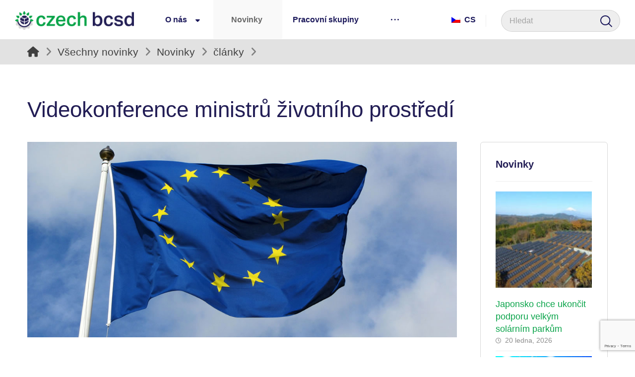

--- FILE ---
content_type: text/html; charset=UTF-8
request_url: https://www.cbcsd.cz/videokonference-ministru-zivotniho-prostredi/
body_size: 22481
content:
<!DOCTYPE html>
				<html lang="cs-CZ">
				<head>

					<meta http-equiv="Content-Type" content="text/html; charset=UTF-8"/>

					<meta name="viewport" content="width=device-width, initial-scale=1.0, minimum-scale=1.0"/><title>Videokonference ministrů životního prostředí &#8211; Czech BCSD</title>
<meta name='robots' content='max-image-preview:large' />
<link rel="alternate" hreflang="cs" href="https://www.cbcsd.cz/videokonference-ministru-zivotniho-prostredi/" />
<link rel="alternate" hreflang="x-default" href="https://www.cbcsd.cz/videokonference-ministru-zivotniho-prostredi/" />
            <script type="text/javascript"> var epic_news_ajax_url = 'https://www.cbcsd.cz/?epic-ajax-request=epic-ne'; </script>
            <link rel='dns-prefetch' href='//www.googletagmanager.com' />
<link rel='dns-prefetch' href='//cdnjs.cloudflare.com' />
<link rel="alternate" type="application/rss+xml" title="Czech BCSD &raquo; RSS zdroj" href="https://www.cbcsd.cz/feed/" />
<link rel="alternate" type="application/rss+xml" title="Czech BCSD &raquo; RSS komentářů" href="https://www.cbcsd.cz/comments/feed/" />
<link rel="alternate" type="application/rss+xml" title="Czech BCSD &raquo; RSS komentářů pro Videokonference ministrů životního prostředí" href="https://www.cbcsd.cz/videokonference-ministru-zivotniho-prostredi/feed/" />
<script>
window._wpemojiSettings = {"baseUrl":"https:\/\/s.w.org\/images\/core\/emoji\/14.0.0\/72x72\/","ext":".png","svgUrl":"https:\/\/s.w.org\/images\/core\/emoji\/14.0.0\/svg\/","svgExt":".svg","source":{"concatemoji":"https:\/\/www.cbcsd.cz\/wp-includes\/js\/wp-emoji-release.min.js?ver=6.3.7"}};
/*! This file is auto-generated */
!function(i,n){var o,s,e;function c(e){try{var t={supportTests:e,timestamp:(new Date).valueOf()};sessionStorage.setItem(o,JSON.stringify(t))}catch(e){}}function p(e,t,n){e.clearRect(0,0,e.canvas.width,e.canvas.height),e.fillText(t,0,0);var t=new Uint32Array(e.getImageData(0,0,e.canvas.width,e.canvas.height).data),r=(e.clearRect(0,0,e.canvas.width,e.canvas.height),e.fillText(n,0,0),new Uint32Array(e.getImageData(0,0,e.canvas.width,e.canvas.height).data));return t.every(function(e,t){return e===r[t]})}function u(e,t,n){switch(t){case"flag":return n(e,"\ud83c\udff3\ufe0f\u200d\u26a7\ufe0f","\ud83c\udff3\ufe0f\u200b\u26a7\ufe0f")?!1:!n(e,"\ud83c\uddfa\ud83c\uddf3","\ud83c\uddfa\u200b\ud83c\uddf3")&&!n(e,"\ud83c\udff4\udb40\udc67\udb40\udc62\udb40\udc65\udb40\udc6e\udb40\udc67\udb40\udc7f","\ud83c\udff4\u200b\udb40\udc67\u200b\udb40\udc62\u200b\udb40\udc65\u200b\udb40\udc6e\u200b\udb40\udc67\u200b\udb40\udc7f");case"emoji":return!n(e,"\ud83e\udef1\ud83c\udffb\u200d\ud83e\udef2\ud83c\udfff","\ud83e\udef1\ud83c\udffb\u200b\ud83e\udef2\ud83c\udfff")}return!1}function f(e,t,n){var r="undefined"!=typeof WorkerGlobalScope&&self instanceof WorkerGlobalScope?new OffscreenCanvas(300,150):i.createElement("canvas"),a=r.getContext("2d",{willReadFrequently:!0}),o=(a.textBaseline="top",a.font="600 32px Arial",{});return e.forEach(function(e){o[e]=t(a,e,n)}),o}function t(e){var t=i.createElement("script");t.src=e,t.defer=!0,i.head.appendChild(t)}"undefined"!=typeof Promise&&(o="wpEmojiSettingsSupports",s=["flag","emoji"],n.supports={everything:!0,everythingExceptFlag:!0},e=new Promise(function(e){i.addEventListener("DOMContentLoaded",e,{once:!0})}),new Promise(function(t){var n=function(){try{var e=JSON.parse(sessionStorage.getItem(o));if("object"==typeof e&&"number"==typeof e.timestamp&&(new Date).valueOf()<e.timestamp+604800&&"object"==typeof e.supportTests)return e.supportTests}catch(e){}return null}();if(!n){if("undefined"!=typeof Worker&&"undefined"!=typeof OffscreenCanvas&&"undefined"!=typeof URL&&URL.createObjectURL&&"undefined"!=typeof Blob)try{var e="postMessage("+f.toString()+"("+[JSON.stringify(s),u.toString(),p.toString()].join(",")+"));",r=new Blob([e],{type:"text/javascript"}),a=new Worker(URL.createObjectURL(r),{name:"wpTestEmojiSupports"});return void(a.onmessage=function(e){c(n=e.data),a.terminate(),t(n)})}catch(e){}c(n=f(s,u,p))}t(n)}).then(function(e){for(var t in e)n.supports[t]=e[t],n.supports.everything=n.supports.everything&&n.supports[t],"flag"!==t&&(n.supports.everythingExceptFlag=n.supports.everythingExceptFlag&&n.supports[t]);n.supports.everythingExceptFlag=n.supports.everythingExceptFlag&&!n.supports.flag,n.DOMReady=!1,n.readyCallback=function(){n.DOMReady=!0}}).then(function(){return e}).then(function(){var e;n.supports.everything||(n.readyCallback(),(e=n.source||{}).concatemoji?t(e.concatemoji):e.wpemoji&&e.twemoji&&(t(e.twemoji),t(e.wpemoji)))}))}((window,document),window._wpemojiSettings);
</script>
<style>
img.wp-smiley,
img.emoji {
	display: inline !important;
	border: none !important;
	box-shadow: none !important;
	height: 1em !important;
	width: 1em !important;
	margin: 0 0.07em !important;
	vertical-align: -0.1em !important;
	background: none !important;
	padding: 0 !important;
}
</style>
	<link rel='stylesheet' id='wp-block-library-css' href='https://www.cbcsd.cz/wp-includes/css/dist/block-library/style.min.css?ver=6.3.7' media='all' />
<style id='wp-block-library-theme-inline-css'>
.wp-block-audio figcaption{color:#555;font-size:13px;text-align:center}.is-dark-theme .wp-block-audio figcaption{color:hsla(0,0%,100%,.65)}.wp-block-audio{margin:0 0 1em}.wp-block-code{border:1px solid #ccc;border-radius:4px;font-family:Menlo,Consolas,monaco,monospace;padding:.8em 1em}.wp-block-embed figcaption{color:#555;font-size:13px;text-align:center}.is-dark-theme .wp-block-embed figcaption{color:hsla(0,0%,100%,.65)}.wp-block-embed{margin:0 0 1em}.blocks-gallery-caption{color:#555;font-size:13px;text-align:center}.is-dark-theme .blocks-gallery-caption{color:hsla(0,0%,100%,.65)}.wp-block-image figcaption{color:#555;font-size:13px;text-align:center}.is-dark-theme .wp-block-image figcaption{color:hsla(0,0%,100%,.65)}.wp-block-image{margin:0 0 1em}.wp-block-pullquote{border-bottom:4px solid;border-top:4px solid;color:currentColor;margin-bottom:1.75em}.wp-block-pullquote cite,.wp-block-pullquote footer,.wp-block-pullquote__citation{color:currentColor;font-size:.8125em;font-style:normal;text-transform:uppercase}.wp-block-quote{border-left:.25em solid;margin:0 0 1.75em;padding-left:1em}.wp-block-quote cite,.wp-block-quote footer{color:currentColor;font-size:.8125em;font-style:normal;position:relative}.wp-block-quote.has-text-align-right{border-left:none;border-right:.25em solid;padding-left:0;padding-right:1em}.wp-block-quote.has-text-align-center{border:none;padding-left:0}.wp-block-quote.is-large,.wp-block-quote.is-style-large,.wp-block-quote.is-style-plain{border:none}.wp-block-search .wp-block-search__label{font-weight:700}.wp-block-search__button{border:1px solid #ccc;padding:.375em .625em}:where(.wp-block-group.has-background){padding:1.25em 2.375em}.wp-block-separator.has-css-opacity{opacity:.4}.wp-block-separator{border:none;border-bottom:2px solid;margin-left:auto;margin-right:auto}.wp-block-separator.has-alpha-channel-opacity{opacity:1}.wp-block-separator:not(.is-style-wide):not(.is-style-dots){width:100px}.wp-block-separator.has-background:not(.is-style-dots){border-bottom:none;height:1px}.wp-block-separator.has-background:not(.is-style-wide):not(.is-style-dots){height:2px}.wp-block-table{margin:0 0 1em}.wp-block-table td,.wp-block-table th{word-break:normal}.wp-block-table figcaption{color:#555;font-size:13px;text-align:center}.is-dark-theme .wp-block-table figcaption{color:hsla(0,0%,100%,.65)}.wp-block-video figcaption{color:#555;font-size:13px;text-align:center}.is-dark-theme .wp-block-video figcaption{color:hsla(0,0%,100%,.65)}.wp-block-video{margin:0 0 1em}.wp-block-template-part.has-background{margin-bottom:0;margin-top:0;padding:1.25em 2.375em}
</style>
<link rel='stylesheet' id='codevz-blocks-css' href='https://www.cbcsd.cz/wp-content/themes/xtra//assets/css/blocks.css?ver=6.3.7' media='all' />
<style id='classic-theme-styles-inline-css'>
/*! This file is auto-generated */
.wp-block-button__link{color:#fff;background-color:#32373c;border-radius:9999px;box-shadow:none;text-decoration:none;padding:calc(.667em + 2px) calc(1.333em + 2px);font-size:1.125em}.wp-block-file__button{background:#32373c;color:#fff;text-decoration:none}
</style>
<style id='global-styles-inline-css'>
body{--wp--preset--color--black: #000000;--wp--preset--color--cyan-bluish-gray: #abb8c3;--wp--preset--color--white: #ffffff;--wp--preset--color--pale-pink: #f78da7;--wp--preset--color--vivid-red: #cf2e2e;--wp--preset--color--luminous-vivid-orange: #ff6900;--wp--preset--color--luminous-vivid-amber: #fcb900;--wp--preset--color--light-green-cyan: #7bdcb5;--wp--preset--color--vivid-green-cyan: #00d084;--wp--preset--color--pale-cyan-blue: #8ed1fc;--wp--preset--color--vivid-cyan-blue: #0693e3;--wp--preset--color--vivid-purple: #9b51e0;--wp--preset--gradient--vivid-cyan-blue-to-vivid-purple: linear-gradient(135deg,rgba(6,147,227,1) 0%,rgb(155,81,224) 100%);--wp--preset--gradient--light-green-cyan-to-vivid-green-cyan: linear-gradient(135deg,rgb(122,220,180) 0%,rgb(0,208,130) 100%);--wp--preset--gradient--luminous-vivid-amber-to-luminous-vivid-orange: linear-gradient(135deg,rgba(252,185,0,1) 0%,rgba(255,105,0,1) 100%);--wp--preset--gradient--luminous-vivid-orange-to-vivid-red: linear-gradient(135deg,rgba(255,105,0,1) 0%,rgb(207,46,46) 100%);--wp--preset--gradient--very-light-gray-to-cyan-bluish-gray: linear-gradient(135deg,rgb(238,238,238) 0%,rgb(169,184,195) 100%);--wp--preset--gradient--cool-to-warm-spectrum: linear-gradient(135deg,rgb(74,234,220) 0%,rgb(151,120,209) 20%,rgb(207,42,186) 40%,rgb(238,44,130) 60%,rgb(251,105,98) 80%,rgb(254,248,76) 100%);--wp--preset--gradient--blush-light-purple: linear-gradient(135deg,rgb(255,206,236) 0%,rgb(152,150,240) 100%);--wp--preset--gradient--blush-bordeaux: linear-gradient(135deg,rgb(254,205,165) 0%,rgb(254,45,45) 50%,rgb(107,0,62) 100%);--wp--preset--gradient--luminous-dusk: linear-gradient(135deg,rgb(255,203,112) 0%,rgb(199,81,192) 50%,rgb(65,88,208) 100%);--wp--preset--gradient--pale-ocean: linear-gradient(135deg,rgb(255,245,203) 0%,rgb(182,227,212) 50%,rgb(51,167,181) 100%);--wp--preset--gradient--electric-grass: linear-gradient(135deg,rgb(202,248,128) 0%,rgb(113,206,126) 100%);--wp--preset--gradient--midnight: linear-gradient(135deg,rgb(2,3,129) 0%,rgb(40,116,252) 100%);--wp--preset--font-size--small: 13px;--wp--preset--font-size--medium: 20px;--wp--preset--font-size--large: 36px;--wp--preset--font-size--x-large: 42px;--wp--preset--spacing--20: 0.44rem;--wp--preset--spacing--30: 0.67rem;--wp--preset--spacing--40: 1rem;--wp--preset--spacing--50: 1.5rem;--wp--preset--spacing--60: 2.25rem;--wp--preset--spacing--70: 3.38rem;--wp--preset--spacing--80: 5.06rem;--wp--preset--shadow--natural: 6px 6px 9px rgba(0, 0, 0, 0.2);--wp--preset--shadow--deep: 12px 12px 50px rgba(0, 0, 0, 0.4);--wp--preset--shadow--sharp: 6px 6px 0px rgba(0, 0, 0, 0.2);--wp--preset--shadow--outlined: 6px 6px 0px -3px rgba(255, 255, 255, 1), 6px 6px rgba(0, 0, 0, 1);--wp--preset--shadow--crisp: 6px 6px 0px rgba(0, 0, 0, 1);}:where(.is-layout-flex){gap: 0.5em;}:where(.is-layout-grid){gap: 0.5em;}body .is-layout-flow > .alignleft{float: left;margin-inline-start: 0;margin-inline-end: 2em;}body .is-layout-flow > .alignright{float: right;margin-inline-start: 2em;margin-inline-end: 0;}body .is-layout-flow > .aligncenter{margin-left: auto !important;margin-right: auto !important;}body .is-layout-constrained > .alignleft{float: left;margin-inline-start: 0;margin-inline-end: 2em;}body .is-layout-constrained > .alignright{float: right;margin-inline-start: 2em;margin-inline-end: 0;}body .is-layout-constrained > .aligncenter{margin-left: auto !important;margin-right: auto !important;}body .is-layout-constrained > :where(:not(.alignleft):not(.alignright):not(.alignfull)){max-width: var(--wp--style--global--content-size);margin-left: auto !important;margin-right: auto !important;}body .is-layout-constrained > .alignwide{max-width: var(--wp--style--global--wide-size);}body .is-layout-flex{display: flex;}body .is-layout-flex{flex-wrap: wrap;align-items: center;}body .is-layout-flex > *{margin: 0;}body .is-layout-grid{display: grid;}body .is-layout-grid > *{margin: 0;}:where(.wp-block-columns.is-layout-flex){gap: 2em;}:where(.wp-block-columns.is-layout-grid){gap: 2em;}:where(.wp-block-post-template.is-layout-flex){gap: 1.25em;}:where(.wp-block-post-template.is-layout-grid){gap: 1.25em;}.has-black-color{color: var(--wp--preset--color--black) !important;}.has-cyan-bluish-gray-color{color: var(--wp--preset--color--cyan-bluish-gray) !important;}.has-white-color{color: var(--wp--preset--color--white) !important;}.has-pale-pink-color{color: var(--wp--preset--color--pale-pink) !important;}.has-vivid-red-color{color: var(--wp--preset--color--vivid-red) !important;}.has-luminous-vivid-orange-color{color: var(--wp--preset--color--luminous-vivid-orange) !important;}.has-luminous-vivid-amber-color{color: var(--wp--preset--color--luminous-vivid-amber) !important;}.has-light-green-cyan-color{color: var(--wp--preset--color--light-green-cyan) !important;}.has-vivid-green-cyan-color{color: var(--wp--preset--color--vivid-green-cyan) !important;}.has-pale-cyan-blue-color{color: var(--wp--preset--color--pale-cyan-blue) !important;}.has-vivid-cyan-blue-color{color: var(--wp--preset--color--vivid-cyan-blue) !important;}.has-vivid-purple-color{color: var(--wp--preset--color--vivid-purple) !important;}.has-black-background-color{background-color: var(--wp--preset--color--black) !important;}.has-cyan-bluish-gray-background-color{background-color: var(--wp--preset--color--cyan-bluish-gray) !important;}.has-white-background-color{background-color: var(--wp--preset--color--white) !important;}.has-pale-pink-background-color{background-color: var(--wp--preset--color--pale-pink) !important;}.has-vivid-red-background-color{background-color: var(--wp--preset--color--vivid-red) !important;}.has-luminous-vivid-orange-background-color{background-color: var(--wp--preset--color--luminous-vivid-orange) !important;}.has-luminous-vivid-amber-background-color{background-color: var(--wp--preset--color--luminous-vivid-amber) !important;}.has-light-green-cyan-background-color{background-color: var(--wp--preset--color--light-green-cyan) !important;}.has-vivid-green-cyan-background-color{background-color: var(--wp--preset--color--vivid-green-cyan) !important;}.has-pale-cyan-blue-background-color{background-color: var(--wp--preset--color--pale-cyan-blue) !important;}.has-vivid-cyan-blue-background-color{background-color: var(--wp--preset--color--vivid-cyan-blue) !important;}.has-vivid-purple-background-color{background-color: var(--wp--preset--color--vivid-purple) !important;}.has-black-border-color{border-color: var(--wp--preset--color--black) !important;}.has-cyan-bluish-gray-border-color{border-color: var(--wp--preset--color--cyan-bluish-gray) !important;}.has-white-border-color{border-color: var(--wp--preset--color--white) !important;}.has-pale-pink-border-color{border-color: var(--wp--preset--color--pale-pink) !important;}.has-vivid-red-border-color{border-color: var(--wp--preset--color--vivid-red) !important;}.has-luminous-vivid-orange-border-color{border-color: var(--wp--preset--color--luminous-vivid-orange) !important;}.has-luminous-vivid-amber-border-color{border-color: var(--wp--preset--color--luminous-vivid-amber) !important;}.has-light-green-cyan-border-color{border-color: var(--wp--preset--color--light-green-cyan) !important;}.has-vivid-green-cyan-border-color{border-color: var(--wp--preset--color--vivid-green-cyan) !important;}.has-pale-cyan-blue-border-color{border-color: var(--wp--preset--color--pale-cyan-blue) !important;}.has-vivid-cyan-blue-border-color{border-color: var(--wp--preset--color--vivid-cyan-blue) !important;}.has-vivid-purple-border-color{border-color: var(--wp--preset--color--vivid-purple) !important;}.has-vivid-cyan-blue-to-vivid-purple-gradient-background{background: var(--wp--preset--gradient--vivid-cyan-blue-to-vivid-purple) !important;}.has-light-green-cyan-to-vivid-green-cyan-gradient-background{background: var(--wp--preset--gradient--light-green-cyan-to-vivid-green-cyan) !important;}.has-luminous-vivid-amber-to-luminous-vivid-orange-gradient-background{background: var(--wp--preset--gradient--luminous-vivid-amber-to-luminous-vivid-orange) !important;}.has-luminous-vivid-orange-to-vivid-red-gradient-background{background: var(--wp--preset--gradient--luminous-vivid-orange-to-vivid-red) !important;}.has-very-light-gray-to-cyan-bluish-gray-gradient-background{background: var(--wp--preset--gradient--very-light-gray-to-cyan-bluish-gray) !important;}.has-cool-to-warm-spectrum-gradient-background{background: var(--wp--preset--gradient--cool-to-warm-spectrum) !important;}.has-blush-light-purple-gradient-background{background: var(--wp--preset--gradient--blush-light-purple) !important;}.has-blush-bordeaux-gradient-background{background: var(--wp--preset--gradient--blush-bordeaux) !important;}.has-luminous-dusk-gradient-background{background: var(--wp--preset--gradient--luminous-dusk) !important;}.has-pale-ocean-gradient-background{background: var(--wp--preset--gradient--pale-ocean) !important;}.has-electric-grass-gradient-background{background: var(--wp--preset--gradient--electric-grass) !important;}.has-midnight-gradient-background{background: var(--wp--preset--gradient--midnight) !important;}.has-small-font-size{font-size: var(--wp--preset--font-size--small) !important;}.has-medium-font-size{font-size: var(--wp--preset--font-size--medium) !important;}.has-large-font-size{font-size: var(--wp--preset--font-size--large) !important;}.has-x-large-font-size{font-size: var(--wp--preset--font-size--x-large) !important;}
.wp-block-navigation a:where(:not(.wp-element-button)){color: inherit;}
:where(.wp-block-post-template.is-layout-flex){gap: 1.25em;}:where(.wp-block-post-template.is-layout-grid){gap: 1.25em;}
:where(.wp-block-columns.is-layout-flex){gap: 2em;}:where(.wp-block-columns.is-layout-grid){gap: 2em;}
.wp-block-pullquote{font-size: 1.5em;line-height: 1.6;}
</style>
<link rel='stylesheet' id='lptw-style-css' href='https://www.cbcsd.cz/wp-content/plugins/advanced-recent-posts/lptw-recent-posts.css?ver=6.3.7' media='all' />
<link rel='stylesheet' id='cz-icons-pack-css' href='https://www.cbcsd.cz/wp-content/plugins/codevz-plus/admin/fields/codevz_fields/icons/czicons.css?ver=4.9.13' media='all' />
<link rel='stylesheet' id='contact-form-7-css' href='https://www.cbcsd.cz/wp-content/plugins/contact-form-7/includes/css/styles.css?ver=5.9.8' media='all' />
<link rel='stylesheet' id='pum-css' href='https://www.cbcsd.cz/wp-content/plugins/powies-uptime-robot/pum.css?ver=1' media='all' />
<link rel='stylesheet' id='wpml-legacy-horizontal-list-0-css' href='https://www.cbcsd.cz/wp-content/plugins/sitepress-multilingual-cms/templates/language-switchers/legacy-list-horizontal/style.min.css?ver=1' media='all' />
<style id='wpml-legacy-horizontal-list-0-inline-css'>
.wpml-ls-statics-footer a, .wpml-ls-statics-footer .wpml-ls-sub-menu a, .wpml-ls-statics-footer .wpml-ls-sub-menu a:link, .wpml-ls-statics-footer li:not(.wpml-ls-current-language) .wpml-ls-link, .wpml-ls-statics-footer li:not(.wpml-ls-current-language) .wpml-ls-link:link {color:#444444;background-color:#ffffff;}.wpml-ls-statics-footer a, .wpml-ls-statics-footer .wpml-ls-sub-menu a:hover,.wpml-ls-statics-footer .wpml-ls-sub-menu a:focus, .wpml-ls-statics-footer .wpml-ls-sub-menu a:link:hover, .wpml-ls-statics-footer .wpml-ls-sub-menu a:link:focus {color:#000000;background-color:#eeeeee;}.wpml-ls-statics-footer .wpml-ls-current-language > a {color:#444444;background-color:#ffffff;}.wpml-ls-statics-footer .wpml-ls-current-language:hover>a, .wpml-ls-statics-footer .wpml-ls-current-language>a:focus {color:#000000;background-color:#eeeeee;}
</style>
<link rel='stylesheet' id='codevz-css' href='https://www.cbcsd.cz/wp-content/themes/xtra/assets/css/core.css?ver=4.5.4' media='all' />
<link rel='stylesheet' id='codevz-laptop-css' href='https://www.cbcsd.cz/wp-content/themes/xtra/assets/css/core-laptop.css?ver=4.5.4' media='screen and (max-width: 1024px)' />
<link rel='stylesheet' id='codevz-tablet-css' href='https://www.cbcsd.cz/wp-content/themes/xtra/assets/css/core-tablet.css?ver=4.5.4' media='screen and (max-width: 768px)' />
<link rel='stylesheet' id='codevz-mobile-css' href='https://www.cbcsd.cz/wp-content/themes/xtra/assets/css/core-mobile.css?ver=4.5.4' media='screen and (max-width: 480px)' />
<link rel='stylesheet' id='codevz-single-css' href='https://www.cbcsd.cz/wp-content/themes/xtra/assets/css/single.css?ver=4.5.4' media='all' />
<link rel='stylesheet' id='codevz-plus-share-css' href='https://www.cbcsd.cz/wp-content/plugins/codevz-plus/assets/css/share.css?ver=4.9.13' media='all' />
<link rel='stylesheet' id='codevz-plus-css' href='https://www.cbcsd.cz/wp-content/plugins/codevz-plus/assets/css/codevzplus.css?ver=4.9.13' media='all' />
<link rel='stylesheet' id='codevz-plus-tablet-css' href='https://www.cbcsd.cz/wp-content/plugins/codevz-plus/assets/css/codevzplus-tablet.css?ver=4.9.13' media='screen and (max-width: 768px)' />
<link rel='stylesheet' id='codevz-plus-mobile-css' href='https://www.cbcsd.cz/wp-content/plugins/codevz-plus/assets/css/codevzplus-mobile.css?ver=4.9.13' media='screen and (max-width: 480px)' />
<link rel='stylesheet' id='slb_core-css' href='https://www.cbcsd.cz/wp-content/plugins/simple-lightbox/client/css/app.css?ver=2.9.3' media='all' />
<link rel='stylesheet' id='dry_awp_theme_style-css' href='https://www.cbcsd.cz/wp-content/plugins/advanced-wp-columns/assets/css/awp-columns.css?ver=6.3.7' media='all' />
<style id='dry_awp_theme_style-inline-css'>
@media screen and (max-width: 1024px) {	.csColumn {		clear: both !important;		float: none !important;		text-align: center !important;		margin-left:  10% !important;		margin-right: 10% !important;		width: 80% !important;	}	.csColumnGap {		display: none !important;	}}
</style>
<link rel='stylesheet' id='xtra-elementor-front-css' href='https://www.cbcsd.cz/wp-content/plugins/codevz-plus/assets/css/elementor.css?ver=4.9.13' media='all' />
<link rel='stylesheet' id='epic-icon-css' href='https://www.cbcsd.cz/wp-content/plugins/epic-news-element/assets/fonts/jegicon/jegicon.css?ver=6.3.7' media='all' />
<link rel='stylesheet' id='epic-style-css' href='https://www.cbcsd.cz/wp-content/plugins/epic-news-element/assets/css/style.min.css?ver=6.3.7' media='all' />
<link rel='stylesheet' id='font-awesome-shims-css' href='https://www.cbcsd.cz/wp-content/plugins/codevz-plus/admin/assets/css/font-awesome/css/v4-shims.min.css?ver=6.4.2' media='all' />
<link rel='stylesheet' id='font-awesome-css' href='https://www.cbcsd.cz/wp-content/plugins/codevz-plus/admin/assets/css/font-awesome/css/all.min.css?ver=6.4.2' media='all' />
<link rel='stylesheet' id='MWM-AAL-FRONT-CSS-css' href='https://www.cbcsd.cz/wp-content/plugins/better-anchor-links/css/mwm-aal.css?ver=1.2.0' media='screen' />
<script id='wpml-cookie-js-extra'>
var wpml_cookies = {"wp-wpml_current_language":{"value":"cs","expires":1,"path":"\/"}};
var wpml_cookies = {"wp-wpml_current_language":{"value":"cs","expires":1,"path":"\/"}};
</script>
<script src='https://www.cbcsd.cz/wp-content/plugins/sitepress-multilingual-cms/res/js/cookies/language-cookie.js?ver=4.6.12' id='wpml-cookie-js' defer data-wp-strategy='defer'></script>
<script src='https://www.cbcsd.cz/wp-includes/js/jquery/jquery.min.js?ver=3.7.0' id='jquery-core-js'></script>
<script src='https://www.cbcsd.cz/wp-includes/js/jquery/jquery-migrate.min.js?ver=3.4.1' id='jquery-migrate-js'></script>

<!-- Google tag (gtag.js) snippet added by Site Kit -->

<!-- Google Analytics snippet added by Site Kit -->
<script src='https://www.googletagmanager.com/gtag/js?id=G-Z896MRF0X5' id='google_gtagjs-js' async></script>
<script id="google_gtagjs-js-after">
window.dataLayer = window.dataLayer || [];function gtag(){dataLayer.push(arguments);}
gtag("set","linker",{"domains":["www.cbcsd.cz"]});
gtag("js", new Date());
gtag("set", "developer_id.dZTNiMT", true);
gtag("config", "G-Z896MRF0X5");
</script>

<!-- End Google tag (gtag.js) snippet added by Site Kit -->
<script src='//cdnjs.cloudflare.com/ajax/libs/jquery-easing/1.4.1/jquery.easing.min.js?ver=6.3.7' id='jquery-easing-js'></script>
<script></script><link rel="https://api.w.org/" href="https://www.cbcsd.cz/wp-json/" /><link rel="alternate" type="application/json" href="https://www.cbcsd.cz/wp-json/wp/v2/posts/7360" /><link rel="EditURI" type="application/rsd+xml" title="RSD" href="https://www.cbcsd.cz/xmlrpc.php?rsd" />
<meta name="generator" content="WordPress 6.3.7" />
<link rel="canonical" href="https://www.cbcsd.cz/videokonference-ministru-zivotniho-prostredi/" />
<link rel='shortlink' href='https://www.cbcsd.cz/?p=7360' />
<link rel="alternate" type="application/json+oembed" href="https://www.cbcsd.cz/wp-json/oembed/1.0/embed?url=https%3A%2F%2Fwww.cbcsd.cz%2Fvideokonference-ministru-zivotniho-prostredi%2F" />
<link rel="alternate" type="text/xml+oembed" href="https://www.cbcsd.cz/wp-json/oembed/1.0/embed?url=https%3A%2F%2Fwww.cbcsd.cz%2Fvideokonference-ministru-zivotniho-prostredi%2F&#038;format=xml" />
<meta name="generator" content="WPML ver:4.6.12 stt:9,1;" />
<meta name="format-detection" content="telephone=no"><!-- Global site tag (gtag.js) - Google Analytics -->
<script async src="https://www.googletagmanager.com/gtag/js?id=UA-46592581-2"></script>
<script>
  window.dataLayer = window.dataLayer || [];
  function gtag(){dataLayer.push(arguments);}
  gtag('js', new Date());

  gtag('config', 'UA-46592581-2');
</script>	<link rel="stylesheet" href="https://code.jquery.com/ui/1.10.2/themes/smoothness/jquery-ui.css" />
	<script src="https://code.jquery.com/ui/1.10.2/jquery-ui.js"></script>
	<script src="https://www.cbcsd.cz/wp-content/plugins/google-mp3-audio-player/jquery.ui.touch-punch.js"></script>
	<script src="https://www.cbcsd.cz/wp-content/plugins/google-mp3-audio-player/swfobject.js"></script>
	<link rel="stylesheet" href="https://www.cbcsd.cz/wp-content/plugins/google-mp3-audio-player/style.css" />
	<script type="text/javascript">
		
		//An array containing the id's of all mp3 players
		var ca_myPlayers = new Array();
		//An array containing the Volume State of each mp3 player
		var ca_volumeStates = new Array();
		var ca_position = 0;
		
		var $codeart = jQuery.noConflict();
		$codeart(document).ready(function() {
		});
		
		//Function that checks whether or not an audio format is supported
		function supports_media(mimetype, container) {
			var elem = document.createElement(container);
			if(typeof elem.canPlayType == 'function'){
				var playable = elem.canPlayType(mimetype);
				if((playable.toLowerCase() == 'maybe')||(playable.toLowerCase() == 'probably')){
					return true;
				}
			}	
			return false;
		};
		
		function ca_stopAllAudio(except){
			$codeart('audio').each(function(){
				if(this.id!=except){
					this.pause(); // Stop playing
				}
			});
			$codeart('.playpause').removeClass('play');
			$codeart('.playpause').addClass('pause');
		}
		
		//Function that toogles play/pause functions of the audio element
		function ca_tooglePlayPause(el,sender){
			var btn = document.getElementById(sender.id);
			if(document.getElementById(el).paused){
				ca_stopAllAudio(el);
				document.getElementById(el).play();	
				btn.className = "playpause play";
			}
			else{
				document.getElementById(el).pause();
				btn.className = "playpause pause";
			}
		}
		
		//Funtion to stop the audio playing
		function ca_stop(el,id){
			document.getElementById(el).pause();
			document.getElementById(el).currentTime = 0;
			document.getElementById("playpause"+id).className = "playpause pause";
		}
		
		//timeupdate media event handler
		function ca_timeUpdate(el, sender, id){
			//update span id current_time
			var sec = sender.currentTime;
			sec = sec % 3600;
			var min = Math.floor(sec / 60);
			sec = Math.floor(sec % 60);
			if (sec.toString().length < 2) sec = "0" + sec;
			if (min.toString().length < 2) min = "0" + min;
			document.getElementById('currentTime'+id).innerHTML = min + ":" + sec + " / ";
			
			//update span id duration
			var sec2 = sender.duration;
			sec2 = sec2 % 3600;
			var min2 = Math.floor(sec2 / 60);
			sec2 = Math.floor(sec2 % 60);
			if (sec2.toString().length < 2) sec2 = "0" + sec2;
			if (min2.toString().length < 2) min2 = "0" + min2;
			document.getElementById('duration'+id).innerHTML = min2 + ":" + sec2;
			
			//update seekbar attributes: start time, end time, and current time
			var seekbar = document.getElementById(el);
			seekbar.min = sender.startTime;
			seekbar.max = sender.duration;
			seekbar.value = sender.currentTime;
			
			$codeart( "#"+el ).slider( "value", sender.currentTime);
			$codeart( "#"+el ).slider( "option", "max", sender.duration );
			
			//update buffered percent of the audio file
			var width = $codeart('#seek'+id).width();
			var parentWidth = $codeart('#seek'+id).offsetParent().width();
			var percent = 100*width/parentWidth;
			var res = (sender.buffered.end(0)/sender.duration)*percent+"%";
			$codeart("#gutter"+id).css("width", res);
		}
		
		//Toogle muted property of the audio
		function ca_toogleMuted(el,sender){
			var btn = document.getElementById(sender.id);
			if(document.getElementById(el).muted==true){
				document.getElementById(el).muted=false;
				var i=ca_myPlayers.indexOf(el);
				var classVolume = ca_volumeStates[i];
				btn.className = "muteButton "+classVolume;
			}
			else{
				document.getElementById(el).muted=true;
				btn.className = "muteButton noVolume";
			}
		}
		
		//When the audio ends make the pause button look like a play button
		function ca_audioEnded(el){
			btn = document.getElementById(el);
			btn.className = "playpause pause";
		}
		
		//loadedmetadata Media event handler to update span id=duration of the audio player
		function ca_metaLoaded(id){
			var sender = document.getElementById("audio_with_controls"+id);
			var sec = sender.duration;
			sec = sec % 3600;
			var min = Math.floor(sec / 60);
			sec = Math.floor(sec % 60);
			if (sec.toString().length < 2) sec = "0" + sec;
			if (min.toString().length < 2) min = "0" + min;
			document.getElementById('duration'+id).innerHTML = min + ":" + sec;
		}
		
		//function to create the volume bar of the audio player
		function ca_createVolumeBar(id){
			$codeart("#volume"+id).slider({
				value  : 75,
				step   : 1,
				range  : "min",
				min    : 0,
				max    : 100,
				change : function(){
					var value = $codeart("#volume"+id).slider("value");
					var player = document.getElementById("audio_with_controls"+id);
					player.volume = (value / 100);
					
					var classVolume = "";
					if(value>55){
						classVolume = "fullVolume";
					} else if(value>10 && value<=55){
						classVolume = "middleVolume";
					} else{
						classVolume = "noVolume";
					}
					var i=ca_myPlayers.indexOf("audio_with_controls"+id);
					ca_volumeStates[i] = classVolume;
					if(player.muted==true){
						player.muted=false;
					}
					document.getElementById("muteButton"+id).className = "muteButton "+classVolume;
				}
			});
		}
		
		//function to create the seek bar of the audio player
		function ca_createSeekBar(id){
			var seek = $codeart("#seek"+id).slider({
				value  : 0,
				step   : 0.00000001,
				range  : "min",
				min    : 0,
				max    : document.getElementById("audio_with_controls"+id).duration,
				slide  : function( event, ui ) {
					var player = document.getElementById("audio_with_controls"+id);
					player.currentTime = ui.value;
				}
			});
		}
		
		//Initialize the volume state of the audio player when page is loaded
		function ca_initMuteButtonClass(id){
			ca_myPlayers[ca_position] = "audio_with_controls"+id;
			if($codeart("#muteButton"+id).hasClass("fullVolume")) 
			{
				ca_volumeStates[ca_position] = "fullVolume";
			} else if($codeart("#muteButton"+id).hasClass("middleVolume")){
				ca_volumeStates[ca_position] = "middleVolume";
			} else{
				ca_volumeStates[ca_position] = "noVolume";
			}
			ca_position++;
		}
		
		//Make the audio player responsive
		function ca_responsiveAudioPlayer(id,skin,download){
			var playerH = $codeart("#controls"+id).height();
			var playerW = $codeart("#controls"+id).width();
			
			//Verticaly center playpause button
			var playpauseH = $codeart("#playpause"+id).height();
			var fplaypauseH = (playerH-playpauseH)/2;
			$codeart("#playpause"+id).css("top",fplaypauseH);
			
			//Verticaly center seekbar
			var seekH = $codeart("#seek"+id).height();
			var fseekH = (playerH-seekH)/2;
			$codeart("#seek"+id).css("top",fseekH);
			
			//Verticaly center gutter
			var gutterH = $codeart("#gutter"+id).height();
			var fgutterH = (playerH-gutterH)/2;
			$codeart("#gutter"+id).css("top",fgutterH);
			
			//Verticaly adjust timer span to be above the seekbar
			var timerH = 27;
			var ftimerH = ((playerH-timerH)/2)-(gutterH);
			$codeart("#timer"+id).css("top",ftimerH);
			//Verticaly center volumebar
			var volumeH = $codeart("#volume"+id).height();
			var fvolumeH = (playerH-volumeH)/2;
			$codeart("#volume"+id).css("top",fvolumeH);
			//Verticaly center mute button
			var muteH = $codeart("#muteButton"+id).height()+2;
			var fmuteH = (playerH-muteH)/2;
			$codeart("#muteButton"+id).css("top",fmuteH);
			var stopminiH = $codeart("#stop"+id).height();
			if(skin==="small"){
				//Available space for the seekbar & volumebar within audio player
				//The seekbar's volumebar's width attribute changes, other elements remain the same
				var available = playerW-95;
				if(download==="true"){
					available = playerW-110;
				}
				//Verticaly center stop button
				var fstopminiH = (playerH-stopminiH)/2;
				var pomMuteR = 7;
				var pomTimerR = 27;
				if(download==="true"){
					pomMuteR = 35;
					pomTimerR = 50;
				}
			} else{
				//Available space for the seekbar & volumebar within audio player
				//The seekbar's volumebar's width attribute changes, other elements remain the same
				var available = playerW-100;
				//Align stop button with playpause button
				var fstopminiH = (playpauseH+fplaypauseH-stopminiH);
				var pomMuteR = 12;
				var pomTimerR = 35;
			}
			//The seekbar and the gutter are 3/4 of the available space
			var seekW = (available*75)/100;
			$codeart("#seek"+id).css("width",seekW);
			$codeart("#gutter"+id).css("width",seekW);
			
			//The volumebar is 1/4 of the available space
			var volumeW = (available*25)/100;
			if(download==="true" && skin==="small"){
				volumeW = (available*20)/100;
				$codeart("#volume"+id).css("right","34px");	
				
			}
			$codeart("#volume"+id).css("width",volumeW);
			
			var muteR = volumeW+pomMuteR;
			$codeart("#muteButton"+id).css("right",muteR);
			var timerR = volumeW+pomTimerR;
			$codeart("#timer"+id).css("right",timerR);
			$codeart("#stop"+id).css("top",fstopminiH);
			
			if(download==="true")
				$codeart("#downloadButton"+id).css("top",fstopminiH);
		}
		
		function ca_appendDownloadButton(id,mp3){
			$codeart('#default_player_fallback'+id).after('<a id="downloadButton'+id+'" class="download-flash" href="'+mp3+'"></a>');
		}
	</script>
	
	<style type="text/css">
	.codeart-google-mp3-player .download-link{
		display:block;
		padding: 0 5px 0 5px;
		float: left;
	}
	.codeart-google-mp3-player embed{
		float: left;
	}
	.codeart-google-mp3-player{
		overflow: hidden;
	}
	.codeart-google-mp3-player object{
		float: left;
	}
	</style>
	<!--[if gte IE 9]>
		<style type="text/css">
			.gradient {
				filter: none;
			}
		</style>
	<![endif]-->
<meta name="generator" content="Site Kit by Google 1.144.0" />		<style type="text/css">
			.comments-link {
				display: none;
			}
					</style>
		<!-- Hide Comments plugin -->
		 <style> .ppw-ppf-input-container { background-color: !important; padding: px!important; border-radius: px!important; } .ppw-ppf-input-container div.ppw-ppf-headline { font-size: px!important; font-weight: !important; color: !important; } .ppw-ppf-input-container div.ppw-ppf-desc { font-size: px!important; font-weight: !important; color: !important; } .ppw-ppf-input-container label.ppw-pwd-label { font-size: px!important; font-weight: !important; color: !important; } div.ppwp-wrong-pw-error { font-size: px!important; font-weight: !important; color: #dc3232!important; background: !important; } .ppw-ppf-input-container input[type='submit'] { color: !important; background: !important; } .ppw-ppf-input-container input[type='submit']:hover { color: !important; background: !important; } .ppw-ppf-desc-below { font-size: px!important; font-weight: !important; color: !important; } </style>  <style> .ppw-form { background-color: !important; padding: px!important; border-radius: px!important; } .ppw-headline.ppw-pcp-pf-headline { font-size: px!important; font-weight: !important; color: !important; } .ppw-description.ppw-pcp-pf-desc { font-size: px!important; font-weight: !important; color: !important; } .ppw-pcp-pf-desc-above-btn { display: block; } .ppw-pcp-pf-desc-below-form { font-size: px!important; font-weight: !important; color: !important; } .ppw-input label.ppw-pcp-password-label { font-size: px!important; font-weight: !important; color: !important; } .ppw-form input[type='submit'] { color: !important; background: !important; } .ppw-form input[type='submit']:hover { color: !important; background: !important; } div.ppw-error.ppw-pcp-pf-error-msg { font-size: px!important; font-weight: !important; color: #dc3232!important; background: !important; } </style> <title>Czech BCSD</title>
<meta name="description" content="Česk&aacute; podnikatelsk&aacute; rada pro udržiteln&yacute; rozvoj" />
<meta name="keywords" content="Czech BCSD, CzechBCSD, Czech WBCSD, cbcsd, udržiteln&yacute; rozvoj, sustainable development" />
<link rel="pingback" href="https://www.cbcsd.cz/xmlrpc.php">
<meta name="generator" content="Powered by WPBakery Page Builder - drag and drop page builder for WordPress."/>
<link rel="icon" href="https://www.cbcsd.cz/wp-content/uploads/2022/04/cropped-logo_cbcsd-32x32.png" sizes="32x32" />
<link rel="icon" href="https://www.cbcsd.cz/wp-content/uploads/2022/04/cropped-logo_cbcsd-192x192.png" sizes="192x192" />
<link rel="apple-touch-icon" href="https://www.cbcsd.cz/wp-content/uploads/2022/04/cropped-logo_cbcsd-180x180.png" />
<meta name="msapplication-TileImage" content="https://www.cbcsd.cz/wp-content/uploads/2022/04/cropped-logo_cbcsd-270x270.png" />
<style id="codevz-inline-css" data-noptimize>.admin-bar .cz_fixed_top_border{top:32px}.admin-bar i.offcanvas-close {top: 32px}.admin-bar .offcanvas_area, .admin-bar .hidden_top_bar{margin-top: 32px}.admin-bar .header_5,.admin-bar .onSticky{top: 32px}@media screen and (max-width:768px) {.admin-bar .header_5,.admin-bar .onSticky,.admin-bar .cz_fixed_top_border,.admin-bar i.offcanvas-close {top: 46px}.admin-bar .onSticky {top: 0}.admin-bar .offcanvas_area,.admin-bar .offcanvas_area,.admin-bar .hidden_top_bar{margin-top:46px;height:calc(100% - 46px);}}.row,section.elementor-section.elementor-section-boxed>.elementor-container{width: 1170px}.inner_layout .e-con {--content-width: min(100%, 1170px)}

/* Theme color */a:hover, .sf-menu > .cz.current_menu > a, .sf-menu > .cz .cz.current_menu > a,.sf-menu > .current-menu-parent > a,.comment-text .star-rating span {color: #242056} 
form button, .button, #edd-purchase-button, .edd-submit, .edd-submit.button.blue, .edd-submit.button.blue:hover, .edd-submit.button.blue:focus, [type=submit].edd-submit, .sf-menu > .cz > a:before,.sf-menu > .cz > a:before,
.post-password-form input[type="submit"], .wpcf7-submit, .submit_user, 
#commentform #submit, .commentlist li.bypostauthor > .comment-body:after,.commentlist li.comment-author-admin > .comment-body:after, 
 .pagination .current, .pagination > b, .pagination a:hover, .page-numbers .current, .page-numbers a:hover, .pagination .next:hover, 
.pagination .prev:hover, input[type=submit], .sticky:before, .commentlist li.comment-author-admin .fn,
input[type=submit],input[type=button],.cz_header_button,.cz_default_portfolio a,
.cz_readmore, .more-link, a.cz_btn, .cz_highlight_1:after, div.cz_btn  {background-color: #242056}
.cs_load_more_doing, div.wpcf7 .wpcf7-form .ajax-loader {border-right-color: #242056}
input:focus,textarea:focus,select:focus {border-color: #242056 !important}
::selection {background-color: #242056;color: #fff}
::-moz-selection {background-color: #242056;color: #fff}

/* Dynamic  */.widget{background-color:rgba(255,255,255,0.01);margin-bottom:35px;border-style:solid;border-width:1px;border-color:#d8d8d8;border-radius:6px}.widget > .codevz-widget-title, .sidebar_inner .widget_block > div > div > h2{font-size:20px;font-weight:700}#menu_header_2 > .cz > a{font-size:16px;color:#1c195b;padding:8px 8px 6px;margin-left:3px}#menu_header_2 > .cz > a:hover,#menu_header_2 > .cz:hover > a,#menu_header_2 > .cz.current_menu > a,#menu_header_2 > .current-menu-parent > a{color:#666666}#menu_header_2 > .cz > a:before{background-color:#f9f9f9;width:100%;padding:40px 60px 50px 0px;margin-bottom:-20px;margin-left:-28px;border-width:0px;border-radius:2px;bottom:0px;left:0px}#menu_header_2 .cz .sub-menu:not(.cz_megamenu_inner_ul),#menu_header_2 .cz_megamenu_inner_ul .cz_megamenu_inner_ul{background-color:#f7f7f7;padding-top:20px;padding-bottom:20px;margin-top:1px;margin-left:30px;border-radius:2px;box-shadow:0px 9px 20px 0px rgba(0,0,0,0.13)}#menu_header_2 .cz .cz a{font-size:16px;color:#1c195b;font-weight:700;background-color:#f7f7f7}#menu_header_2 .cz .cz a:hover,#menu_header_2 .cz .cz:hover > a,#menu_header_2 .cz .cz.current_menu > a,#menu_header_2 .cz .current_menu > .current_menu{color:#48467B}.onSticky{background-color:#ffffff !important}.header_4{border-style:solid;border-width:0 0 1px;border-color:#f4f4f4}#menu_header_4 > .cz > a{color:rgba(0,0,0,0.6)}#menu_header_4 > .cz > a:hover,#menu_header_4 > .cz:hover > a,#menu_header_4 > .cz.current_menu > a,#menu_header_4 > .current-menu-parent > a{color:#242056}#menu_header_4 .cz .cz a{color:#606060}#menu_header_4 .cz .cz a:hover,#menu_header_4 .cz .cz:hover > a,#menu_header_4 .cz .cz.current_menu > a,#menu_header_4 .cz .current_menu > .current_menu{color:#3f51b5}.page_title,.header_onthe_cover .page_title{width:100%;padding-top:5px;padding-bottom:0px;margin-bottom:-45px;border-color:#f4f4f4}.page_title .section_title{font-size:44px;font-weight:400;padding-top:70px}.breadcrumbs a,.breadcrumbs i{font-size:21px;color:#404040;font-weight:400}.breadcrumbs{background-color:#e2e2e2;width:100vw;padding-top:10px;padding-right:20vw;padding-left:20vw;margin-right:-20vw;margin-left:-20vw}.cz_middle_footer{background-color:#d0d0d0;padding-top:60px;padding-bottom:50px;margin-top:-80px;border-color:#da5c5c}.cz_middle_footer a{font-size:16px;color:#27245b;line-height: 2}.cz_middle_footer a:hover{color:#000000}.footer_2{background-color:#27245b;padding-top:30px;padding-bottom:30px}i.backtotop{color:#ffffff;background-color:#242056;border-style:none;border-width:0px;border-radius:10px}i.fixed_contact{color:#242056;margin-right:3px;border-style:none;border-radius:50px 0 0 50px ;box-shadow:0px 0px 10px rgba(0,0,0,0.15)}.footer_widget > .codevz-widget-title, footer .widget_block > div > div > h2{font-size:20px;color:#27245b;font-weight:700;border-style:double;border-color:#0aa44a}.woocommerce ul.products li.product a img{border-style:solid;border-color:rgba(0,0,0,0.27);border-radius:2px}.woocommerce ul.products li.product .woocommerce-loop-category__title, .woocommerce ul.products li.product .woocommerce-loop-product__title, .woocommerce ul.products li.product h3,.woocommerce.woo-template-2 ul.products li.product .woocommerce-loop-category__title, .woocommerce.woo-template-2 ul.products li.product .woocommerce-loop-product__title, .woocommerce.woo-template-2 ul.products li.product h3{margin-top:15px}.woocommerce ul.products li.product .star-rating{display:none}.woocommerce ul.products li.product .button.add_to_cart_button, .woocommerce ul.products li.product .button[class*="product_type_"]{font-size:14px;font-weight:400;background-color:#242056;border-radius:4px;position:absolute;bottom:100px;left:calc(50% - 75px);opacity:0}.woocommerce span.onsale, .woocommerce ul.products li.product .onsale,.woocommerce.single span.onsale, .woocommerce.single ul.products li.product .onsale{font-size:10px;color:#ffffff;font-weight:400;background-color:#079700;top:10px;left:10px}.woocommerce ul.products li.product .price{font-size:14px;color:#242056;background-color:rgba(255,255,255,0.01);top:5px;right:5px}.woocommerce div.product .summary > p.price, .woocommerce div.product .summary > span.price{color:#242056;font-weight:700}.tagcloud a:hover, .widget .tagcloud a:hover, .cz_post_cat a:hover, .cz_post_views a:hover{color:#ffffff;background-color:#242056}.pagination a, .pagination > b, .pagination span, .page-numbers a, .page-numbers span, .woocommerce nav.woocommerce-pagination ul li a, .woocommerce nav.woocommerce-pagination ul li span{font-size:16px;color:#242056;font-weight:700;padding:0px;margin-top:-10px;margin-right:5px;margin-bottom:-10px;border-style:solid;border-width:1px;border-color:rgba(36,32,86,0.25);border-radius:4px}#menu_header_2 .sub-menu .sub-menu:not(.cz_megamenu_inner_ul){margin-top:-20px;margin-left:11px}.cz-cpt-post .cz_readmore, .cz-cpt-post .more-link{color:rgba(255,255,255,0.8);border-radius:3px}.cz-cpt-post .cz_readmore:hover, .cz-cpt-post .more-link:hover{color:#ffffff;background-color:#242056}.cz-cpt-post .cz_default_loop .cz_post_author_avatar img{width:13px;border-style:none;border-width:0px;border-color:#cccccc;box-shadow:none 0px 0px 0px #000000}.cz-cpt-post .cz_default_loop .cz_post_author_name{font-size:0px;color:#000370;font-weight:600;padding-top:0px}.cz-cpt-post .cz_default_loop .cz_post_date{font-size:12px;font-style:italic;margin-top:-20px;margin-left:-9px}.cz-cpt-post .cz_default_loop .cz_post_title h3{font-size:20px;font-weight:500;margin-top:-13px;margin-bottom:0px}#menu_header_2 .cz .cz a .cz_indicator{color:#ffffff}#menu_header_2 > .cz > a .cz_indicator{font-size:14px;padding-left:10px}.cz_default_loop.sticky > div{background-color:rgba(167,167,167,0.1);margin-bottom:40px;border-style:solid;border-width:2px;border-color:#000370;border-radius:6px}.cz-cpt-post .cz_default_loop > div{padding-bottom:40px;margin-bottom:20px;border-style:solid}.cz-cpt-post .cz_default_loop .cz_post_meta{border-width:0px 0px 0px 6px;border-color:#242056;display:inline-block}#comments > h3,.content.cz_related_posts > h4,.content.cz_author_box > h4,.related.products > h2,.upsells.products > h2,.up-sells.products > h2,.up-sells.products > h2,.woocommerce-page .cart-collaterals .cart_totals > h2,.woocommerce-page #customer_details > div:first-child > div:first-child > h3:first-child,.woocommerce-page .codevz-checkout-details > h3,.woocommerce-page .woocommerce-order-details > h2,.woocommerce-page .woocommerce-customer-details > h2,.woocommerce-page .cart-collaterals .cross-sells > h2{font-size:22px}.next_prev{background-color:rgba(255,255,255,0.01);margin-bottom: 35px;border-style: solid;border-width:1px;border-color:#d8d8d8;border-radius:6px;padding:50px}.next_prev .previous i,.next_prev .next i{color:#000000;border-style:solid;border-width:1px;border-color:#e5e5e5;border-radius:4px}.next_prev .previous:hover i,.next_prev .next:hover i{color:#ffffff;background-color:#242056}.next_prev h4{margin-right:8px;margin-left:8px} .content .xtra-post-title,  .content .section_title{font-size:32px;padding-top:0px}.single .content .xtra-post-title{font-size:24px;line-height:0}form button,.comment-form button,a.cz_btn,div.cz_btn,a.cz_btn_half_to_fill:before,a.cz_btn_half_to_fill_v:before,a.cz_btn_half_to_fill:after,a.cz_btn_half_to_fill_v:after,a.cz_btn_unroll_v:before, a.cz_btn_unroll_h:before,a.cz_btn_fill_up:before,a.cz_btn_fill_down:before,a.cz_btn_fill_left:before,a.cz_btn_fill_right:before,.wpcf7-submit,input[type=submit],input[type=button],.button,.cz_header_button,.woocommerce a.button,.woocommerce input.button,.woocommerce #respond input#submit.alt,.woocommerce a.button.alt,.woocommerce button.button.alt,.woocommerce input.button.alt,.woocommerce #respond input#submit, .woocommerce a.button, .woocommerce button.button, .woocommerce input.button, #edd-purchase-button, .edd-submit, [type=submit].edd-submit, .edd-submit.button.blue,.woocommerce #payment #place_order, .woocommerce-page #payment #place_order,.woocommerce button.button:disabled, .woocommerce button.button:disabled[disabled], .woocommerce a.button.wc-forward,.wp-block-search .wp-block-search__button,.woocommerce-message a.restore-item.button{border-radius:2px}input,textarea,select,.qty,.woocommerce-input-wrapper .select2-selection--single,#add_payment_method table.cart td.actions .coupon .input-text, .woocommerce-cart table.cart td.actions .coupon .input-text, .woocommerce-checkout table.cart td.actions .coupon .input-text{border-radius:2px}.pagination .current, .pagination > b, .pagination a:hover, .page-numbers .current, .page-numbers a:hover, .pagination .next:hover, .pagination .prev:hover, .woocommerce nav.woocommerce-pagination ul li a:focus, .woocommerce nav.woocommerce-pagination ul li a:hover, .woocommerce nav.woocommerce-pagination ul li span.current{color:#ffffff}#menu_header_2 .cz_parent_megamenu > [class^="cz_megamenu_"] > .cz, .cz_parent_megamenu > [class*=" cz_megamenu_"] > .cz{padding-right:10px;padding-left:10px;margin-top:10px;margin-bottom:10px;border-style:solid;border-color:rgba(255,255,255,0.1)}#menu_header_2 .cz .cz h6{color:#ffffff}.cz-cpt-post .cz_post_image, .cz-cpt-post .cz_post_svg{border-radius:4px}.cz-cpt-portfolio .cz_default_loop .cz_post_image, .cz-cpt-portfolio .cz_post_svg{border-radius:4px}.cz-cpt-post .cz_default_loop .cz_post_excerpt{font-size:13px;line-height:24px}.header_2 .row{width:100%;padding-left:30px}[class*="cz_tooltip_"] [data-title]:after{font-family:'Arial'}body, body.rtl, .rtl form{font-size:21px;color:#404040;font-family:'Arial';line-height:1.5}.sf-menu, .sf-menu > .cz > a{font-family:'Arial'}h1,h2,h3,h4,h5,h6{font-family:'Arial'}body h1{color:#242056;font-family:'Arial'}body h2{font-size:40px;color:#221d55;font-family:'Arial';font-weight:500;padding-bottom:24px}body h3{font-size:30px;color:#221d55;font-family:'Arial';font-weight:500}body h4{color:#221D55;font-family:'Arial'}body h5{color:#221D55;font-family:'Arial'}body h6{color:#221D55;font-family:'Arial'}p{padding-top:5px;padding-bottom:15px}a{color:#0aa44a}a:hover{color:#11ce5e}.elms_row .cz_social a, .fixed_side .cz_social a, #xtra-social-popup [class*="xtra-social-type-"] a{color:#ffffff;padding-right:px;margin-right:5px;margin-left:5px;border-style:solid;border-width:2px;border-color:#ffffff;border-radius:100px}.page_title .row{padding-top:3px;margin-top:-8px;margin-bottom:-5px}.breadcrumbs a:hover{color:#666666}

/* Responsive */@media screen and (max-width:1170px){#layout{width:100%!important}#layout.layout_1,#layout.layout_2{width:95%!important}.row{width:90% !important;padding:0}blockquote{padding:20px}footer .elms_center,footer .have_center .elms_left, footer .have_center .elms_center, footer .have_center .elms_right{float:none;display:block;text-align:center;margin:0 auto;flex:unset}}@media screen and (max-width:768px){}@media screen and (max-width:480px){}</style>		<style id="wp-custom-css">
			hr {
	margin: 1px 0;}
p {
  margin-bottom: 12px;}
.widget, .content {
  margin: 0px 0 0px;}

/*Foto galerie*/
.gallery-item {
  width: 14%;}
.cz_posts_gallery_mode .cz_post_meta a {
  display: none;}

/*titulka Epic novinky*/
.jeg_slider_type_7 .jeg_slide_caption .jeg_post_excerpt {
    display: none;}
.jeg_slider_type_7 .jeg_readmore {
    display: none;}
.jeg_slider_type_7 .jeg_block_nav {
    display: none;}
.jeg_slider_type_7 .jeg_slide_caption {
    background: #221d55;}
.jeg_slide_caption .jeg_post_title {
  font-weight: 500;}

/*barva zeleneho tlacitka*/
.vc_btn3.vc_btn3-color-green, .vc_btn3.vc_btn3-color-green.vc_btn3-style-flat {
  background-color: #0aa44a;
  font-weight: 700;}
.vc_btn3.vc_btn3-color-green.vc_btn3-style-flat:focus, .vc_btn3.vc_btn3-color-green.vc_btn3-style-flat:hover, .vc_btn3.vc_btn3-color-green:focus, .vc_btn3.vc_btn3-color-green:hover {
  background-color: #11ce5e;}

/*akce - vyska obrazku clanku na titulce*/
.size-715 {
  padding-bottom: 50%;}
.jeg_postblock_12.jeg_col_1o3 .jeg_postblock_content {
  margin: 0px 0px 0;}

/*akce - autor u prispevku*/
.jeg_post_meta > div:not(:last-of-type) {
  display: none;}
.jeg_post_meta .jeg_meta_author + .jeg_meta_date::before {
  display: none;}
.jeg_pl_lg_card .jeg_post_category, .jeg_pl_md_card .jeg_post_category {
  display: none;}

/*akce - pismo*/
.jeg_postblock_12.jeg_col_1o3 .jeg_post_title {
  font-size: 20px;}
.jeg_pl_lg_card .jeg_post_title {
  font-weight: 500;}

/*uprava language switcheru v zahlavi*/
.cz_language_switcher {
  text-transform: uppercase;
  font-weight: 700;}
.cz_language_switcher a {
  color: #1c195b;}

/*schovat jazyky v zapati*/
.wpml-ls-legacy-list-horizontal.wpml-ls-statics-footer {
  display: none;}

/*projekty boxy titulka*/
.services_b .service_img {
  width: 250px;}

/*mensi mezery mezi radky textu*/
.mezery {
  line-height: 2em;
}

/*barva green pri vyberu ikon*/
.vc_icon_element.vc_icon_element-outer .vc_icon_element-inner.vc_icon_element-color-green .vc_icon_element-icon {
  color: #0aa44a;}

/*breadcrumbs*/
.inactive_l {
  display: none;}
.item_small > a {
  float: none;}
.codevz-widget-posts .item_small img, .cd_gallery_in img {
  height: 194px;}

/*popisek fotky*/
.wp-caption-text {
  font-size: 18px;
	padding: 10px 0px;
	text-align: left;}

/*text kurziva
em {
	color: #404040;
}*/

/*nadpisy aby se nerozdelovali*/
.page_title .section_title {
	word-break: break-word;}

/*skryti titulek pracovnich skupin*/
.page-id-15816 .section_title {
   display: none;}
.page-id-15814 .section_title {
   display: none;}
.page-id-15808 .section_title {
   display: none;}
.page-id-15812 .section_title {
   display: none;}
.page-id-15818 .section_title {
   display: none;}
.page-id-16374 .section_title {
   display: none;}
.page-id-16362 .section_title {
   display: none;}
.page-id-16366 .section_title {
   display: none;}
.page-id-16378 .section_title {
   display: none;}
.page-id-16370 .section_title {
   display: none;}
.page-id-16381 .section_title {
   display: none;}
.page-id-17442 .section_title {
   display: none;}
.page-id-16359 .section_title {
   display: none;}
.page-id-15810 .section_title {
   display: none;}

/*formular*/
/*.caldera-grid label {
  display: inline-block;
  padding-top: 10px;}*/
.caldera-grid button, .caldera-grid html input[type="button"], .caldera-grid input[type="reset"], .caldera-grid input[type="submit"] {
  margin-top: 20px;}
.caldera-grid .btn {
  font-size: 18px !important;}
.caldera-grid .btn-default {
  color: #fff;
  background-color: #0aa44a;
  border-color: #ccc;}
.caldera-grid .btn-default.active, .caldera-grid .btn-default.focus, .caldera-grid .btn-default:active, .caldera-grid .btn-default:focus, .caldera-grid .btn-default:hover, .open > .dropdown-toggle.caldera-grid .btn-default {
  color: #fff;
  background-color: #005122;
  border-color: #adadad;}
.caldera-grid .btn {
  padding: 10px 18px;}

/*menu*/
#menu_header_2 > .cz > a {
  margin-left: 15px;}

/*fotogalerie*/
.cz_posts_gallery_mode .cz_post_title {
  background-color: rgba(255,255,255,0.85);}		</style>
		<noscript><style> .wpb_animate_when_almost_visible { opacity: 1; }</style></noscript>
				</head>

				<body data-rsssl=1 id="intro" class="post-template-default single single-post postid-7360 single-format-standard wp-embed-responsive cz-cpt-post  theme-4.5.4 codevz-plus-4.9.13 clr cz-page-7360 wpb-js-composer js-comp-ver-7.0 vc_responsive"  data-ajax="https://www.cbcsd.cz/wp-admin/admin-ajax.php">

				<div id="layout" class="clr layout_"><div class="inner_layout"><div class="cz_overlay" aria-hidden="true"></div><header id="site_header" class="page_header clr cz_sticky_h2"><div class="header_2 header_is_sticky cz_menu_fx_fade_in"><div class="row elms_row"><div class="clr"><div class="elms_left header_2_left"><div class="cz_elm logo_header_2_left_0 inner_logo_header_2_left_0" style="margin-top:22px;margin-right:40px;margin-bottom:15px;"><div class="logo_is_img logo"><a href="https://www.cbcsd.cz/" title="Česká podnikatelská rada pro udržitelný rozvoj"><img src="data:image/svg+xml,%3Csvg%20xmlns%3D&#39;http%3A%2F%2Fwww.w3.org%2F2000%2Fsvg&#39;%20width=&#39;240&#39;%20height=&#39;38&#39;%20viewBox%3D&#39;0%200%20240%2038&#39;%2F%3E" data-czlz data-src="https://www.cbcsd.cz/wp-content/uploads/2022/05/cbcsd_logo_new.png" alt="Czech BCSD" width="240" height="38" style="width: 240px"></a></div></div><div class="cz_elm menu_header_2_left_1 inner_menu_header_2_left_1" style="margin-top:20px;margin-right:0px;margin-bottom:15px;margin-left:0px;"><i class="fa fa-bars hide icon_mobile_cz_menu_default cz_mi_97248" style=""><span></span></i><ul id="menu_header_2" class="sf-menu clr cz_menu_default" data-indicator="fas fa-caret-down" data-indicator2="fa fa-angle-right"><li id="menu-header_2-16836" class="menu-item menu-item-type-custom menu-item-object-custom menu-item-has-children cz current_menu" data-sub-menu=""><a data-title="O nás"><span>O nás</span><i class="cz_indicator fa"></i></a>
<ul class="sub-menu">
<li id="menu-header_2-177" class="menu-item menu-item-type-post_type menu-item-object-page cz" data-sub-menu=""><a href="https://www.cbcsd.cz/o-nas/o-czech-bscd/" data-title="O Czech BCSD"><span>O Czech BCSD</span></a></li>
<li id="menu-header_2-180" class="menu-item menu-item-type-post_type menu-item-object-page cz" data-sub-menu=""><a href="https://www.cbcsd.cz/o-nas/zalozeni-organizace-mise-cile/" data-title="Založení organizace"><span>Založení organizace</span></a></li>
<li id="menu-header_2-182" class="menu-item menu-item-type-post_type menu-item-object-page cz" data-sub-menu=""><a href="https://www.cbcsd.cz/osobnosti-organizace/" data-title="Osobnosti organizace"><span>Osobnosti organizace</span></a></li>
<li id="menu-header_2-187" class="menu-item menu-item-type-post_type menu-item-object-page cz" data-sub-menu=""><a href="https://www.cbcsd.cz/o-nas/stanovy/" data-title="Stanovy"><span>Stanovy</span></a></li>
<li id="menu-header_2-190" class="menu-item menu-item-type-post_type menu-item-object-page cz" data-sub-menu=""><a href="https://www.cbcsd.cz/ke-stazeni/" data-title="Ke stažení"><span>Ke stažení</span></a></li>
<li id="menu-header_2-12905" class="menu-item menu-item-type-post_type menu-item-object-page cz" data-sub-menu=""><a href="https://www.cbcsd.cz/o-nas/organy/" data-title="Orgány"><span>Orgány</span></a></li>
<li id="menu-header_2-40" class="menu-item menu-item-type-post_type menu-item-object-page cz" data-sub-menu=""><a href="https://www.cbcsd.cz/clenove/" data-title="Členové"><span>Členové</span></a></li>
<li id="menu-header_2-183" class="menu-item menu-item-type-post_type menu-item-object-page cz" data-sub-menu=""><a href="https://www.cbcsd.cz/o-nas/clenstvi-v-cbcsd/" data-title="Členství v&nbsp;CBCSD"><span>Členství v&nbsp;CBCSD</span></a></li>
<li id="menu-header_2-178" class="menu-item menu-item-type-post_type menu-item-object-page cz" data-sub-menu=""><a href="https://www.cbcsd.cz/o-nas/o-wbcsd/" data-title="O WBCSD"><span>O WBCSD</span></a></li>
<li id="menu-header_2-13575" class="menu-item menu-item-type-custom menu-item-object-custom cz" data-sub-menu=""><a href="https://www.cbcsd.cz/galerie/" data-title="Galerie"><span>Galerie</span></a></li>
<li id="menu-header_2-18019" class="menu-item menu-item-type-post_type menu-item-object-page cz" data-sub-menu=""><a href="https://www.cbcsd.cz/napsali-o-nas/" data-title="Napsali o nás"><span>Napsali o nás</span></a></li>
<li id="menu-header_2-16838" class="menu-item menu-item-type-post_type menu-item-object-page cz" data-sub-menu=""><a href="https://www.cbcsd.cz/kontakt/" data-title="Kontakt"><span>Kontakt</span></a></li>
</ul>
</li>
<li id="menu-header_2-12274" class="menu-item menu-item-type-post_type menu-item-object-page current_page_parent cz current_menu" data-sub-menu=""><a href="https://www.cbcsd.cz/vsechny-novinky/" data-title="Novinky"><span>Novinky</span></a></li>
<li id="menu-header_2-42" class="menu-item menu-item-type-post_type menu-item-object-page cz" data-sub-menu=""><a href="https://www.cbcsd.cz/pracovni-skupiny/" data-title="Pracovní skupiny"><span>Pracovní skupiny</span></a></li>
<li id="menu-header_2-18895" class="menu-item menu-item-type-post_type menu-item-object-page menu-item-has-children cz" data-sub-menu=""><a href="https://www.cbcsd.cz/projekty-cbcsd/" data-title="Projekty CBCSD"><span>Projekty CBCSD</span><i class="cz_indicator fa"></i></a>
<ul class="sub-menu">
<li id="menu-header_2-18896" class="menu-item menu-item-type-post_type menu-item-object-page cz" data-sub-menu=""><a href="https://www.cbcsd.cz/ta-cr-technologicka-agentura-ceske-republiky/" data-title="TA ČR"><span>TA ČR</span></a></li>
</ul>
</li>
<li id="menu-header_2-13026" class="menu-item menu-item-type-post_type menu-item-object-page menu-item-has-children cz" data-sub-menu=""><a href="https://www.cbcsd.cz/rethink/" data-title="RETHINK"><span>RETHINK</span><i class="cz_indicator fa"></i></a>
<ul class="sub-menu">
<li id="menu-header_2-14311" class="menu-item menu-item-type-custom menu-item-object-custom cz" data-sub-menu=""><a href="https://www.cbcsd.cz/rethink/#o_projektu" data-title="O projektu"><span>O projektu</span></a></li>
<li id="menu-header_2-14312" class="menu-item menu-item-type-custom menu-item-object-custom cz" data-sub-menu=""><a href="https://www.cbcsd.cz/rethink/#signatari_projektu" data-title="Signatáři projektu"><span>Signatáři projektu</span></a></li>
<li id="menu-header_2-14474" class="menu-item menu-item-type-custom menu-item-object-custom cz" data-sub-menu=""><a href="https://www.cbcsd.cz/rethink/#memorandum" data-title="Memorandum"><span>Memorandum</span></a></li>
<li id="menu-header_2-14313" class="menu-item menu-item-type-custom menu-item-object-custom cz" data-sub-menu=""><a href="https://www.cbcsd.cz/rethink/#tiskova_zprava" data-title="Tisková zpráva"><span>Tisková zpráva</span></a></li>
<li id="menu-header_2-14314" class="menu-item menu-item-type-custom menu-item-object-custom cz" data-sub-menu=""><a href="https://www.cbcsd.cz/rethink/#napsali_o_nas" data-title="Napsali o nás"><span>Napsali o nás</span></a></li>
<li id="menu-header_2-14315" class="menu-item menu-item-type-custom menu-item-object-custom cz" data-sub-menu=""><a href="https://www.cbcsd.cz/rethink/#fotogalerie" data-title="Fotogalerie"><span>Fotogalerie</span></a></li>
<li id="menu-header_2-14337" class="menu-item menu-item-type-custom menu-item-object-custom cz" data-sub-menu=""><a href="https://www.cbcsd.cz/rethink/#video" data-title="Video"><span>Video</span></a></li>
</ul>
</li>
<li id="menu-header_2-17818" class="menu-item menu-item-type-post_type menu-item-object-page cz" data-sub-menu=""><a href="https://www.cbcsd.cz/standardynastroje/" data-title="Standardy"><span>Standardy</span></a></li>
<li id="menu-header_2-38" class="menu-item menu-item-type-post_type menu-item-object-page cz" data-sub-menu=""><a href="https://www.cbcsd.cz/kontakt/" data-title="Kontakt"><span>Kontakt</span></a></li>
</ul><i class="fa czico-198-cancel cz_close_popup xtra-close-icon hide" aria-hidden="true"></i></div></div><div class="elms_right header_2_right"><div class="cz_elm search_header_2_right_2 inner_search_header_2_right_0" style="margin-top:20px;margin-right:60px;margin-bottom:15px;margin-left:10px;"><div class="search_with_icon search_style_form"><i class="fa czico-198-cancel cz_close_popup xtra-close-icon hide" aria-hidden="true"></i><div class="outer_search" style=""><div class="search" style="width: 240px">
					<form method="get" action="https://www.cbcsd.cz/" autocomplete="off">

						<input name="lang" type="hidden" value="cs" />
						<label id="searchLabel633" class="hidden" for="codevzSearch633">Hledat</label>

						<input id="codevzSearch633" class="ajax_search_input" aria-labelledby="searchLabel633" name="s" type="text" placeholder="Hledat" style="font-size:16px;color:#8f8f8f;font-weight:500;background-color:#eeeeee;padding-left:16px;border-radius:40px;" required>

						<button type="submit" aria-label="Search"><i class="fa czico-140-search-7" data-xtra-icon="fa czico-140-search-7" style="font-size:24px;color:#1c195b;" aria-hidden="true"></i></button>

					</form>

					<div class="ajax_search_results" style="margin-top:15px;border-style:none;border-radius:5px;box-shadow:none;" aria-hidden="true"></div>

				</div></div></div></div><div class="cz_elm line_header_2_right_3 inner_line_header_2_right_1" style="margin-top:30px;margin-bottom:15px;"><div class="header_line_2" style="">&nbsp;</div></div><div class="cz_elm wpml_header_2_right_4 inner_wpml_header_2_right_2" style="margin-top:28px;margin-bottom:15px;margin-left:10px;"><div class="cz_language_switcher"><div style=""><a class="cz_current_language" href="https://www.cbcsd.cz/videokonference-ministru-zivotniho-prostredi/" style=""><img src="https://www.cbcsd.cz/wp-content/plugins/sitepress-multilingual-cms/res/flags/cs.png" alt="#" width="200" height="200" class="mr8" />Cs</a></div></div></div></div></div></div></div><div class="header_4"><div class="row elms_row"><div class="clr"><div class="elms_left header_4_left"><div class="cz_elm logo_header_4_left_5 inner_logo_header_4_left_0" style="margin-top:20px;margin-bottom:18px;margin-left:5px;"><div class="logo_is_img logo"><a href="https://www.cbcsd.cz/" title="Česká podnikatelská rada pro udržitelný rozvoj"><img src="data:image/svg+xml,%3Csvg%20xmlns%3D&#39;http%3A%2F%2Fwww.w3.org%2F2000%2Fsvg&#39;%20width=&#39;210&#39;%20height=&#39;33&#39;%20viewBox%3D&#39;0%200%20210%2033&#39;%2F%3E" data-czlz data-src="https://www.cbcsd.cz/wp-content/uploads/2022/05/cbcsd_logo_new.png" alt="Czech BCSD" width="210" height="33" style="width: 210px"></a></div></div></div><div class="elms_right header_4_right"><div class="cz_elm menu_header_4_right_6 inner_menu_header_4_right_0" style="margin-top:13px;"><i class="fa fa-bars icon_offcanvas_menu inview_right cz_mi_22621" style="font-size:18px;color:#ffffff;background-color:#242056;padding:3px;border-radius:0px;"><span></span></i><i class="fa fa-bars hide icon_mobile_offcanvas_menu inview_right cz_mi_22621" style="font-size:18px;color:#ffffff;background-color:#242056;padding:3px;border-radius:0px;"><span></span></i><ul id="menu_header_4" class="sf-menu clr offcanvas_menu inview_right" data-indicator="" data-indicator2=""><li id="menu-header_4-16836" class="menu-item menu-item-type-custom menu-item-object-custom menu-item-has-children cz current_menu" data-sub-menu=""><a data-title="O nás"><span>O nás</span></a>
<ul class="sub-menu">
<li id="menu-header_4-177" class="menu-item menu-item-type-post_type menu-item-object-page cz" data-sub-menu=""><a href="https://www.cbcsd.cz/o-nas/o-czech-bscd/" data-title="O Czech BCSD"><span>O Czech BCSD</span></a></li>
<li id="menu-header_4-180" class="menu-item menu-item-type-post_type menu-item-object-page cz" data-sub-menu=""><a href="https://www.cbcsd.cz/o-nas/zalozeni-organizace-mise-cile/" data-title="Založení organizace"><span>Založení organizace</span></a></li>
<li id="menu-header_4-182" class="menu-item menu-item-type-post_type menu-item-object-page cz" data-sub-menu=""><a href="https://www.cbcsd.cz/osobnosti-organizace/" data-title="Osobnosti organizace"><span>Osobnosti organizace</span></a></li>
<li id="menu-header_4-187" class="menu-item menu-item-type-post_type menu-item-object-page cz" data-sub-menu=""><a href="https://www.cbcsd.cz/o-nas/stanovy/" data-title="Stanovy"><span>Stanovy</span></a></li>
<li id="menu-header_4-190" class="menu-item menu-item-type-post_type menu-item-object-page cz" data-sub-menu=""><a href="https://www.cbcsd.cz/ke-stazeni/" data-title="Ke stažení"><span>Ke stažení</span></a></li>
<li id="menu-header_4-12905" class="menu-item menu-item-type-post_type menu-item-object-page cz" data-sub-menu=""><a href="https://www.cbcsd.cz/o-nas/organy/" data-title="Orgány"><span>Orgány</span></a></li>
<li id="menu-header_4-40" class="menu-item menu-item-type-post_type menu-item-object-page cz" data-sub-menu=""><a href="https://www.cbcsd.cz/clenove/" data-title="Členové"><span>Členové</span></a></li>
<li id="menu-header_4-183" class="menu-item menu-item-type-post_type menu-item-object-page cz" data-sub-menu=""><a href="https://www.cbcsd.cz/o-nas/clenstvi-v-cbcsd/" data-title="Členství v&nbsp;CBCSD"><span>Členství v&nbsp;CBCSD</span></a></li>
<li id="menu-header_4-178" class="menu-item menu-item-type-post_type menu-item-object-page cz" data-sub-menu=""><a href="https://www.cbcsd.cz/o-nas/o-wbcsd/" data-title="O WBCSD"><span>O WBCSD</span></a></li>
<li id="menu-header_4-13575" class="menu-item menu-item-type-custom menu-item-object-custom cz" data-sub-menu=""><a href="https://www.cbcsd.cz/galerie/" data-title="Galerie"><span>Galerie</span></a></li>
<li id="menu-header_4-18019" class="menu-item menu-item-type-post_type menu-item-object-page cz" data-sub-menu=""><a href="https://www.cbcsd.cz/napsali-o-nas/" data-title="Napsali o nás"><span>Napsali o nás</span></a></li>
<li id="menu-header_4-16838" class="menu-item menu-item-type-post_type menu-item-object-page cz" data-sub-menu=""><a href="https://www.cbcsd.cz/kontakt/" data-title="Kontakt"><span>Kontakt</span></a></li>
</ul>
</li>
<li id="menu-header_4-12274" class="menu-item menu-item-type-post_type menu-item-object-page current_page_parent cz current_menu" data-sub-menu=""><a href="https://www.cbcsd.cz/vsechny-novinky/" data-title="Novinky"><span>Novinky</span></a></li>
<li id="menu-header_4-42" class="menu-item menu-item-type-post_type menu-item-object-page cz" data-sub-menu=""><a href="https://www.cbcsd.cz/pracovni-skupiny/" data-title="Pracovní skupiny"><span>Pracovní skupiny</span></a></li>
<li id="menu-header_4-18895" class="menu-item menu-item-type-post_type menu-item-object-page menu-item-has-children cz" data-sub-menu=""><a href="https://www.cbcsd.cz/projekty-cbcsd/" data-title="Projekty CBCSD"><span>Projekty CBCSD</span></a>
<ul class="sub-menu">
<li id="menu-header_4-18896" class="menu-item menu-item-type-post_type menu-item-object-page cz" data-sub-menu=""><a href="https://www.cbcsd.cz/ta-cr-technologicka-agentura-ceske-republiky/" data-title="TA ČR"><span>TA ČR</span></a></li>
</ul>
</li>
<li id="menu-header_4-13026" class="menu-item menu-item-type-post_type menu-item-object-page menu-item-has-children cz" data-sub-menu=""><a href="https://www.cbcsd.cz/rethink/" data-title="RETHINK"><span>RETHINK</span></a>
<ul class="sub-menu">
<li id="menu-header_4-14311" class="menu-item menu-item-type-custom menu-item-object-custom cz" data-sub-menu=""><a href="https://www.cbcsd.cz/rethink/#o_projektu" data-title="O projektu"><span>O projektu</span></a></li>
<li id="menu-header_4-14312" class="menu-item menu-item-type-custom menu-item-object-custom cz" data-sub-menu=""><a href="https://www.cbcsd.cz/rethink/#signatari_projektu" data-title="Signatáři projektu"><span>Signatáři projektu</span></a></li>
<li id="menu-header_4-14474" class="menu-item menu-item-type-custom menu-item-object-custom cz" data-sub-menu=""><a href="https://www.cbcsd.cz/rethink/#memorandum" data-title="Memorandum"><span>Memorandum</span></a></li>
<li id="menu-header_4-14313" class="menu-item menu-item-type-custom menu-item-object-custom cz" data-sub-menu=""><a href="https://www.cbcsd.cz/rethink/#tiskova_zprava" data-title="Tisková zpráva"><span>Tisková zpráva</span></a></li>
<li id="menu-header_4-14314" class="menu-item menu-item-type-custom menu-item-object-custom cz" data-sub-menu=""><a href="https://www.cbcsd.cz/rethink/#napsali_o_nas" data-title="Napsali o nás"><span>Napsali o nás</span></a></li>
<li id="menu-header_4-14315" class="menu-item menu-item-type-custom menu-item-object-custom cz" data-sub-menu=""><a href="https://www.cbcsd.cz/rethink/#fotogalerie" data-title="Fotogalerie"><span>Fotogalerie</span></a></li>
<li id="menu-header_4-14337" class="menu-item menu-item-type-custom menu-item-object-custom cz" data-sub-menu=""><a href="https://www.cbcsd.cz/rethink/#video" data-title="Video"><span>Video</span></a></li>
</ul>
</li>
<li id="menu-header_4-17818" class="menu-item menu-item-type-post_type menu-item-object-page cz" data-sub-menu=""><a href="https://www.cbcsd.cz/standardynastroje/" data-title="Standardy"><span>Standardy</span></a></li>
<li id="menu-header_4-38" class="menu-item menu-item-type-post_type menu-item-object-page cz" data-sub-menu=""><a href="https://www.cbcsd.cz/kontakt/" data-title="Kontakt"><span>Kontakt</span></a></li>
</ul><i class="fa czico-198-cancel cz_close_popup xtra-close-icon hide" aria-hidden="true"></i></div></div></div></div></div></header><div class="page_cover xtra-cover-type-title"><div class="page_title" data-title-parallax=""><div class="breadcrumbs_container clr"><div class="row clr"><div class="breadcrumbs clr"><b><a href="https://www.cbcsd.cz/" title="Home page"><span><i class="fa fa-home cz_breadcrumbs_home"></i></span></a></b> <i class="fa fa-angle-right"></i> <b><a href="https://www.cbcsd.cz/vsechny-novinky/"><span>Všechny novinky</span></a></b> <i class="fa fa-angle-right"></i> <b><a href="https://www.cbcsd.cz/category/novinky/"><span>Novinky</span></a></b> <i class="fa fa-angle-right"></i> <b><a href="https://www.cbcsd.cz/category/novinky/clanky/"><span>články</span></a></b> <i class="fa fa-angle-right"></i> <b class="inactive_l"><a class="cz_br_current" href="https://www.cbcsd.cz/videokonference-ministru-zivotniho-prostredi/"><span>Videokonference ministrů životního prostředí</span></a></b></div></div></div><div class="row clr"><h2 class="section_title ">Videokonference ministrů životního prostředí</h2></div></div></div><div id="page_content" class="page_content" role="main"><div class="row clr"><div class="col s9"><div class="cz_is_blank post-7360 post type-post status-publish format-standard has-post-thumbnail hentry category-clanky category-novinky single_con clr"><div class="cz_single_fi "><img width="1100" height="500" src="data:image/svg+xml,%3Csvg%20xmlns%3D&#39;http%3A%2F%2Fwww.w3.org%2F2000%2Fsvg&#39;%20width=&#39;1100&#39;%20height=&#39;500&#39;%20viewBox%3D&#39;0%200%201100%20500&#39;%2F%3E" data-czlz data-src="https://www.cbcsd.cz/wp-content/uploads/2016/10/eu-1.jpg" class="attachment-full size-full wp-post-image" alt="" decoding="async" fetchpriority="high" data-srcset="https://www.cbcsd.cz/wp-content/uploads/2016/10/eu-1.jpg 1100w, https://www.cbcsd.cz/wp-content/uploads/2016/10/eu-1-300x136.jpg 300w, https://www.cbcsd.cz/wp-content/uploads/2016/10/eu-1-768x349.jpg 768w, https://www.cbcsd.cz/wp-content/uploads/2016/10/eu-1-1024x465.jpg 1024w" data-sizes="(max-width: 1100px) 100vw, 1100px" /></div><br /><div class="cz_post_content clr"><p><strong>Dne 18.&nbsp;března se prostřednictvím videokonference uskutečnilo neformální setkání ministrů životního prostředí EU. Účastníci diskutovali návrh <a href="https://www.cbcsd.cz/adaptacni-strategie/">strategie EU pro přizpůsobení se změně klimatu</a> a průběh meziinstitucionálního jednání o návrhu klimatického zákona.</strong></p>
<p>Portugalské předsednictví informovalo ministry o aktuálním stavu jednání na úrovni trialogu ohledně klimatického zákona. Členské země v&nbsp;prosinci loňského roku podpořily závazný cíl EU čistého snížení emisí skleníkových plynů do roku 2030 alespoň o 55&nbsp;% ve srovnání s&nbsp;rokem 1990. Evropský parlament usiluje o emisní cíl ve výši 60 %, přičemž odmítá, aby se započítávalo pohlcování CO2 lesy. Dále mj. požaduje zřízení nezávislé vědecké poradní rady pro sledování vývoje klimatu a dosaženého pokroku či zavedení emisního rozpočtu, který stanoví zbývající celkové množství emisí skleníkových plynů, které mohou být vyprodukovány, aniž by byly ohroženy závazky EU podle Pařížské dohody.</p>
<p>Zástupci Rady EU a Evropského parlamentu se nyní snaží nalézt přijatelný kompromis. Portugalsko má ambici dosáhnout dohody během svého předsednictví tak, aby byl trialog završen ještě před červnovým zveřejněním balíčku Fit pro 55, ve kterém Komise navrhne revizi evropské legislativy s&nbsp;ohledem na navýšení emisního cíle.</p>
<p>V diskusi o ekologizaci evropského semestru zazněl požadavek Komise, aby národní plány obnovy a odolnosti byly v&nbsp;souladu s&nbsp;doporučeními pro jednotlivé členské země a aby investice v&nbsp;rámci Nástroje pro oživení a odolnost byly v&nbsp;souladu s&nbsp;principem udržitelnosti. Zároveň Komise členským státům připomněla nezbytnost uplatňování zásady „významně neškodit“ životnímu prostředí (DNSH).</p>
<p><em>Zdroj: <a href="https://www.cez.cz/cs/o-cez/cez/public-affairs/bulletin-energetika-v-eu" target="_blank" rel="noopener noreferrer">www.cez.cz</a></em></p>
</div><div class="clr mt40 relative "><p class="cz_post_date cz_post_cat mr10" title="Published on"><a href="#"><i class="fas fa-clock" aria-hidden="true"></i></a><a href="https://www.cbcsd.cz/2021/04/05"><span class="cz_post_date"><time datetime="2021-04-05T09:00:10+02:00">5 dubna, 2021</time></span></a></p></div><div class="clr mb10"></div><div class="cz_social xtra-share"><a href="https://facebook.com/share.php?u=https://www.cbcsd.cz/videokonference-ministru-zivotniho-prostredi/&amp;title=Videokonference ministrů životního prostředí" rel="noopener noreferrer nofollow" class="cz-facebook-f" title="Share on Facebook" aria-label="Share on Facebook"><i class="fab fa-facebook-f"></i><span>Facebook</span></a><a href="https://x.com/intent/tweet?text=Videokonference ministrů životního prostředí+https://www.cbcsd.cz/videokonference-ministru-zivotniho-prostredi/" rel="noopener noreferrer nofollow" class="cz-x-twitter" title="Share on X" aria-label="Share on X"><i class="fab fa-x-twitter"></i><span>X</span></a><a href="https://linkedin.com/shareArticle?mini=true&amp;url=https://www.cbcsd.cz/videokonference-ministru-zivotniho-prostredi/&amp;title=Videokonference ministrů životního prostředí&amp;source=https://www.cbcsd.cz/videokonference-ministru-zivotniho-prostredi/" rel="noopener noreferrer nofollow" class="cz-linkedin" title="Share on Linkedin" aria-label="Share on Linkedin"><i class="fab fa-linkedin"></i><span>Linkedin</span></a><a href="mailto:?body=Videokonference ministrů životního prostředí https://www.cbcsd.cz/videokonference-ministru-zivotniho-prostredi/" rel="noopener noreferrer nofollow" class="cz-envelope" title="Share by Email" aria-label="Share by Email"><i class="fa fa-envelope"></i><span>Email</span></a><a href="#" rel="noopener noreferrer nofollow" class="cz-print" title=" Print" aria-label=" Print"><i class="fa fa-print"></i><span>Print</span></a><a href="https://www.cbcsd.cz/?p=7360" rel="noopener noreferrer nofollow" class="cz-copy" title="Copy  Shortlink" aria-label="Copy  Shortlink" data-copied="Link copied"><i class="far fa-copy"></i><span>Shortlink</span></a></div>
				</div><div class="content cz_next_prev_posts clr">

				<ul class="next_prev clr">
											<li class="previous">
														<a href="https://www.cbcsd.cz/odskodneni-za-predcasne-uzavreni-je/" rel="prev"><i class="fa fa-angle-left" aria-hidden="true"></i><h4><small>Předchozí</small>Odškodnění za předčasné uzavření JE</h4></a>						</li>
											<li class="next">
														<a href="https://www.cbcsd.cz/europoslanci-podporuji-rozvoj-cisteho-vodiku/" rel="next"><h4><small>Další</small>Europoslanci podporují rozvoj čistého vodíku</h4><i class="fa fa-angle-right" aria-hidden="true"></i></a>						</li>
									</ul>

			</div><p class="cz_nocomment mb10" style="opacity:.4"><i></i></p></div><aside class="col s3 sidebar_primary"><div class="sidebar_inner"><div id="codevzpostslist-2" class="widget clr codevz-widget-posts"><h4>Novinky</h4><div class="codevz-widget-content clr"><div class="item_small"><a href="https://www.cbcsd.cz/japonsko-chce-ukoncit-podporu-velkym-solarnim-parkum/" title="Japonsko chce ukončit podporu velkým solárním parkům"><img width="150" height="150" src="data:image/svg+xml,%3Csvg%20xmlns%3D&#39;http%3A%2F%2Fwww.w3.org%2F2000%2Fsvg&#39;%20width=&#39;150&#39;%20height=&#39;150&#39;%20viewBox%3D&#39;0%200%20150%20150&#39;%2F%3E" data-czlz data-src="https://www.cbcsd.cz/wp-content/uploads/2022/01/fuji-solarni-panely-150x150.jpg" class="attachment-thumbnail size-thumbnail wp-post-image" alt="" decoding="async" /><i class="fas fa-link"></i></a><div class="item-details"><h3><a class="genposts_linktitle" href="https://www.cbcsd.cz/japonsko-chce-ukoncit-podporu-velkym-solarnim-parkum/" title="Japonsko chce ukončit podporu velkým solárním parkům">Japonsko chce ukončit podporu velkým solárním parkům</a></h3><div class="cz_small_post_date"><span class="mr8"><i class="fa fa-clock-o mr8" aria-hidden="true"></i>20 ledna, 2026</span></div></div></div><div class="item_small"><a href="https://www.cbcsd.cz/vodikova-infrastruktura-se-rozsiruje-pilotni-projekty-se-v-provozu-osvedcily/" title="Vodíková infrastruktura se rozšiřuje. Pilotní projekty se v&nbsp;provozu osvědčily"><img width="150" height="150" src="data:image/svg+xml,%3Csvg%20xmlns%3D&#39;http%3A%2F%2Fwww.w3.org%2F2000%2Fsvg&#39;%20width=&#39;150&#39;%20height=&#39;150&#39;%20viewBox%3D&#39;0%200%20150%20150&#39;%2F%3E" data-czlz data-src="https://www.cbcsd.cz/wp-content/uploads/2022/04/h2-150x150.jpg" class="attachment-thumbnail size-thumbnail wp-post-image" alt="" decoding="async" /><i class="fas fa-link"></i></a><div class="item-details"><h3><a class="genposts_linktitle" href="https://www.cbcsd.cz/vodikova-infrastruktura-se-rozsiruje-pilotni-projekty-se-v-provozu-osvedcily/" title="Vodíková infrastruktura se rozšiřuje. Pilotní projekty se v&nbsp;provozu osvědčily">Vodíková infrastruktura se rozšiřuje. Pilotní projekty se v&nbsp;provozu osvědčily</a></h3><div class="cz_small_post_date"><span class="mr8"><i class="fa fa-clock-o mr8" aria-hidden="true"></i>18 ledna, 2026</span></div></div></div><div class="item_small"><a href="https://www.cbcsd.cz/boom-technologii-vede-ke-zlevnovani-ceny-baterii-za-15-let-klesly-o-93-procent/" title="Boom technologií vede ke zlevňování. Ceny baterií za 15 let klesly o 93 procent"><img width="150" height="150" src="data:image/svg+xml,%3Csvg%20xmlns%3D&#39;http%3A%2F%2Fwww.w3.org%2F2000%2Fsvg&#39;%20width=&#39;150&#39;%20height=&#39;150&#39;%20viewBox%3D&#39;0%200%20150%20150&#39;%2F%3E" data-czlz data-src="https://www.cbcsd.cz/wp-content/uploads/2023/03/reciklovatelne-baterie-150x150.jpg" class="attachment-thumbnail size-thumbnail wp-post-image" alt="" decoding="async" /><i class="fas fa-link"></i></a><div class="item-details"><h3><a class="genposts_linktitle" href="https://www.cbcsd.cz/boom-technologii-vede-ke-zlevnovani-ceny-baterii-za-15-let-klesly-o-93-procent/" title="Boom technologií vede ke zlevňování. Ceny baterií za 15 let klesly o 93 procent">Boom technologií vede ke zlevňování. Ceny baterií za 15 let klesly o 93 procent</a></h3><div class="cz_small_post_date"><span class="mr8"><i class="fa fa-clock-o mr8" aria-hidden="true"></i>16 ledna, 2026</span></div></div></div><div class="item_small"><a href="https://www.cbcsd.cz/na-konci-roku-cesko-nastartovalo-boom-bateriovych-ulozist-ktery-nema-obdoby/" title="Na konci roku Česko nastartovalo boom bateriových úložišť, který nemá obdoby"><img width="150" height="150" src="data:image/svg+xml,%3Csvg%20xmlns%3D&#39;http%3A%2F%2Fwww.w3.org%2F2000%2Fsvg&#39;%20width=&#39;150&#39;%20height=&#39;150&#39;%20viewBox%3D&#39;0%200%20150%20150&#39;%2F%3E" data-czlz data-src="https://www.cbcsd.cz/wp-content/uploads/2023/04/bateriove_uloziste-150x150.jpg" class="attachment-thumbnail size-thumbnail wp-post-image" alt="" decoding="async" /><i class="fas fa-link"></i></a><div class="item-details"><h3><a class="genposts_linktitle" href="https://www.cbcsd.cz/na-konci-roku-cesko-nastartovalo-boom-bateriovych-ulozist-ktery-nema-obdoby/" title="Na konci roku Česko nastartovalo boom bateriových úložišť, který nemá obdoby">Na konci roku Česko nastartovalo boom bateriových úložišť, který nemá obdoby</a></h3><div class="cz_small_post_date"><span class="mr8"><i class="fa fa-clock-o mr8" aria-hidden="true"></i>14 ledna, 2026</span></div></div></div></div></div></div></aside></div></div><footer id="site_footer" class="page_footer"><div class="cz_middle_footer"><div class="row clr"><div class="col s3 sidebar_footer-1 clr"><div id="codevz_custom_menu_list-2" class="center_on_mobile footer_widget clr codevz-widget-custom-menu-2"><h4>O nás</h4><div class="codevz-widget-content clr"><div class="cz6735 clr"><div class="clr"><div><a href="https://www.cbcsd.cz/o-nas/o-czech-bscd/">O Czech BCSD</a></div><div><a href="https://www.cbcsd.cz/o-nas/o-wbcsd/">O WBCSD</a></div><div><a href="https://www.cbcsd.cz/o-nas/zalozeni-organizace-mise-cile/">Založení organizace</a></div><div><a href="https://www.cbcsd.cz/o-nas/osobnosti-organizace/">Osobnosti organizace</a></div><div><a href="https://www.cbcsd.cz/clenove/">Členové</a></div><div><a href="https://www.cbcsd.cz/o-nas/organy/">Orgány</a></div><div><a href="https://www.cbcsd.cz/o-nas/stanovy/">Stanovy</a></div><div><a href="https://www.cbcsd.cz/o-nas/clenstvi-v-cbcsd/">Členství v CBCSD</a></div><div><a href="https://www.cbcsd.cz/galerie/">Fotogalerie</a></div></div></div></div></div></div><div class="col s3 sidebar_footer-2 clr"><div id="codevz_custom_menu_list-3" class="center_on_mobile footer_widget clr codevz-widget-custom-menu-2"><h4>Pracovní skupiny</h4><div class="codevz-widget-content clr"><div class="cz8397 clr"><div class="clr"><div><a href="https://www.cbcsd.cz/o-nas/ceska-vize-2050/">Dekarbonizace</a></div><div><a href="https://www.cbcsd.cz/o-nas/ceska-vize-2050/">Odolnost a adaptace</a></div><div><a href="https://www.cbcsd.cz/o-nas/ceska-vize-2050/">Udržitelné financování a esg</a></div><div><a href="https://www.cbcsd.cz/o-nas/ceska-vize-2050/">Čistá mobilita</a></div><div><a href="https://www.cbcsd.cz/o-nas/ceska-vize-2050/">Oběhové hospodářství</a></div><div><a href="https://www.cbcsd.cz/o-nas/ceska-vize-2050/">Sociální udržitelnost</a></div><div><a href="https://www.cbcsd.cz/o-nas/ceska-vize-2050/">Chytrá infrastrukt. a podnikání</a></div><div><a href="https://www.cbcsd.cz/o-nas/ceska-vize-2050/">Vize 2050</a></div></div></div></div></div></div><div class="col s3 sidebar_footer-3 clr"><div id="codevz_custom_menu_list-4" class="center_on_mobile footer_widget clr codevz-widget-custom-menu-2"><h4>Rethink</h4><div class="codevz-widget-content clr"><div class="cz5039 clr"><div class="clr"><div><a href="https://www.cbcsd.cz/rethink/#o_projektu">O projektu</a></div><div><a href="https://www.cbcsd.cz/rethink/#signatari_projektu">Signatáři projektu</a></div><div><a href="https://www.cbcsd.cz/rethink/#memorandum">Memorandum</a></div><div><a href="https://www.cbcsd.cz/rethink/#tiskova_zprava">Tisková zpráva</a></div><div><a href="https://www.cbcsd.cz/rethink/#napsali_o_nas">Napsali o nás</a></div><div><a href="https://www.cbcsd.cz/rethink/#video">Video</a></div><div><a href="https://www.cbcsd.cz/galerie/">Fotogalerie</a></div></div></div></div></div></div><div class="col s3 sidebar_footer-4 clr"><div id="codevz_custom_menu_list-5" class="center_on_mobile footer_widget clr codevz-widget-custom-menu-2"><h4>Vize 2050</h4><div class="codevz-widget-content clr"><div class="cz2206 clr"><div class="clr"><div><a href="https://www.cbcsd.cz/o-nas/ceska-vize-2050/">O projektu</a></div></div></div></div></div></div></div></div><div class="footer_2 have_center"><div class="row elms_row"><div class="clr"><div class="elms_left footer_2_left"><div class="cz_elm image_footer_2_left_7 inner_image_footer_2_left_0" style="margin-top:20px;margin-bottom:20px;"><a class="elm_h_image" href="https://cbcsd.cz/" ><img src="https://cbcsd.cz/wp-content/uploads/2023/05/cbcsd_logo_new_white.png" alt="image" style="width:300x" width="300x" height="auto" /></a></div><div class="cz_elm icon_footer_2_left_8 inner_icon_footer_2_left_1" style="margin-top:20px;margin-bottom:20px;"><div class="elm_icon_text"><span class="it_text " style="color:#ffffff;"><strong>Czech Business Council<br>
for Sustainable Developement<br>
(Czech BCSD)</strong><br>
Václavské náměstí 796/42<br>
110 Praha - Nové město

</span></div></div></div><div class="elms_center footer_2_center"><div><div class="cz_elm custom_element_footer_2_center_9 inner_custom_element_footer_2_center_0" style="margin-top:20px;margin-bottom:20px;"><div data-cz-style=''><p><div class="vc_row wpb_row vc_row-fluid"><div class="wpb_column vc_column_container vc_col-sm-12"><div class="vc_column-inner"><div class="wpb_wrapper">
	<div class="wpb_text_column wpb_content_element " >
		<div class="wpb_wrapper">
			<p><span style="color: #ffffff; font-size: 22px;">Sledujte nás</span></p>

		</div>
	</div>
</div></div></div></div><div class="vc_row wpb_row vc_row-fluid"><div class="wpb_column vc_column_container vc_col-sm-12"><div class="vc_column-inner"><div class="wpb_wrapper"><div id="cz_16205" class="cz_16205 cz_social_icons cz_social clr cz_social_fx_9 tac"><a href="https://www.facebook.com/cbcsd" class="cz-facebook" target="_blank" rel="noopener noreferrer" title="#" aria-label="#"><i class="fa fa-facebook"></i></a><a href="https://twitter.com/VIZE2050_cbcsd" class="cz-twitter" target="_blank" rel="noopener noreferrer" title="#" aria-label="#"><i class="fab fa-twitter"></i></a><a href="https://www.linkedin.com/company/3185139/" class="cz-linkedin-in" target="_blank" rel="noopener noreferrer" title="#" aria-label="#"><i class="fab fa-linkedin-in"></i></a><a href="https://www.youtube.com/channel/UCeyEZq-fx1x6fkotAH5DtFA" class="cz-youtube" target="_blank" rel="noopener noreferrer" title="#" aria-label="#"><i class="fab fa-youtube"></i></a></div></div></div></div></div></p>
</div></div></div></div><div class="elms_right footer_2_right"><div class="cz_elm custom_element_footer_2_right_10 inner_custom_element_footer_2_right_0" style="margin-top:20px;margin-bottom:20px;"><div data-cz-style=''><div class="vc_row wpb_row vc_row-fluid"><div class="wpb_column vc_column_container vc_col-sm-12"><div class="vc_column-inner"><div class="wpb_wrapper">
	<div class="wpb_text_column wpb_content_element " >
		<div class="wpb_wrapper">
			<p><span style="color: #ffffff; font-size: 22px;">Kontakt</span></p>
<p><strong><span style="color: #ffffff;">Czech BCSD</span></strong><br />
<span style="color: #ffffff;">Václavské náměstí 796/42</span><br />
<span style="color: #ffffff;">Praha 110 00</span><br />
<span style="color: #ffffff;">T: +420 602 525 836</span><br />
<span style="color: #ffffff;">E: info@cbcsd.cz</span></p>

		</div>
	</div>
</div></div></div></div></div></div></div></div></div></div></footer></div></div><i class="fa czico-199-up-arrow backtotop"></i><div class="cz_fixed_top_border"></div><div class="cz_fixed_bottom_border"></div>
<div class="wpml-ls-statics-footer wpml-ls wpml-ls-legacy-list-horizontal">
	<ul><li class="wpml-ls-slot-footer wpml-ls-item wpml-ls-item-cs wpml-ls-current-language wpml-ls-first-item wpml-ls-last-item wpml-ls-item-legacy-list-horizontal">
				<a href="https://www.cbcsd.cz/videokonference-ministru-zivotniho-prostredi/" class="wpml-ls-link">
                                                        <img
            class="wpml-ls-flag"
            src="https://www.cbcsd.cz/wp-content/plugins/sitepress-multilingual-cms/res/flags/cs.png"
            alt=""
            width=18
            height=12
    /><span class="wpml-ls-native">Čeština</span></a>
			</li></ul>
</div>
<link rel='stylesheet' id='jeg-dynamic-style-css' href='https://www.cbcsd.cz/wp-content/plugins/epic-news-element/lib/jeg-framework/assets/css/jeg-dynamic-styles.css?ver=1.2.9' media='all' />
<link rel='stylesheet' id='js_composer_front-css' href='https://www.cbcsd.cz/wp-content/plugins/js_composer/assets/css/js_composer.min.css?ver=7.0' media='all' />
<script src='https://www.cbcsd.cz/wp-includes/js/imagesloaded.min.js?ver=4.1.4' id='imagesloaded-js'></script>
<script src='https://www.cbcsd.cz/wp-includes/js/masonry.min.js?ver=4.2.2' id='masonry-js'></script>
<script src='https://www.cbcsd.cz/wp-includes/js/jquery/jquery.masonry.min.js?ver=3.1.2b' id='jquery-masonry-js'></script>
<script src='https://www.cbcsd.cz/wp-content/plugins/advanced-recent-posts/lptw-recent-posts.js?ver=6.3.7' id='lptw-recent-posts-script-js'></script>
<script src='https://www.cbcsd.cz/wp-includes/js/dist/vendor/wp-polyfill-inert.min.js?ver=3.1.2' id='wp-polyfill-inert-js'></script>
<script src='https://www.cbcsd.cz/wp-includes/js/dist/vendor/regenerator-runtime.min.js?ver=0.13.11' id='regenerator-runtime-js'></script>
<script src='https://www.cbcsd.cz/wp-includes/js/dist/vendor/wp-polyfill.min.js?ver=3.15.0' id='wp-polyfill-js'></script>
<script src='https://www.cbcsd.cz/wp-includes/js/dist/hooks.min.js?ver=c6aec9a8d4e5a5d543a1' id='wp-hooks-js'></script>
<script src='https://www.cbcsd.cz/wp-includes/js/dist/i18n.min.js?ver=7701b0c3857f914212ef' id='wp-i18n-js'></script>
<script id="wp-i18n-js-after">
wp.i18n.setLocaleData( { 'text direction\u0004ltr': [ 'ltr' ] } );
</script>
<script src='https://www.cbcsd.cz/wp-content/plugins/contact-form-7/includes/swv/js/index.js?ver=5.9.8' id='swv-js'></script>
<script id='contact-form-7-js-extra'>
var wpcf7 = {"api":{"root":"https:\/\/www.cbcsd.cz\/wp-json\/","namespace":"contact-form-7\/v1"}};
</script>
<script src='https://www.cbcsd.cz/wp-content/plugins/contact-form-7/includes/js/index.js?ver=5.9.8' id='contact-form-7-js'></script>
<script src='https://www.cbcsd.cz/wp-content/themes/xtra/assets/js/codevz-menu.min.js?ver=4.5.4' id='codevz-menu-js'></script>
<script src='https://www.cbcsd.cz/wp-content/themes/xtra/assets/js/custom.js?ver=4.5.4' id='codevz-js'></script>
<script src='https://www.cbcsd.cz/wp-content/themes/xtra/assets/js/sticky.js?ver=4.5.4' id='codevz-sticky-js'></script>
<script src='https://www.cbcsd.cz/wp-content/themes/xtra/assets/js/wpml.js?ver=4.5.4' id='codevz-wpml-js'></script>
<script src='https://www.cbcsd.cz/wp-content/plugins/codevz-plus/assets/js/codevzplus.js?ver=4.9.13' id='codevz-plus-js'></script>
<script src='https://www.cbcsd.cz/wp-content/plugins/codevz-plus/assets/js/share.js?ver=4.9.13' id='codevz-plus-share-js'></script>
<script src='https://www.google.com/recaptcha/api.js?render=6LdI2DUgAAAAAF3xWpuiT35rcxQ_zb8RQIHh5WKF&#038;ver=3.0' id='google-recaptcha-js'></script>
<script id='wpcf7-recaptcha-js-extra'>
var wpcf7_recaptcha = {"sitekey":"6LdI2DUgAAAAAF3xWpuiT35rcxQ_zb8RQIHh5WKF","actions":{"homepage":"homepage","contactform":"contactform"}};
</script>
<script src='https://www.cbcsd.cz/wp-content/plugins/contact-form-7/modules/recaptcha/index.js?ver=5.9.8' id='wpcf7-recaptcha-js'></script>
<script id="mediaelement-core-js-before">
var mejsL10n = {"language":"cs","strings":{"mejs.download-file":"St\u00e1hnout soubor","mejs.install-flash":"Pou\u017e\u00edv\u00e1te prohl\u00ed\u017ee\u010d, kter\u00fd nem\u00e1 nainstalovan\u00fd nebo povolen\u00fd Flash Player. Zapn\u011bte Flash Player nebo si st\u00e1hn\u011bte nejnov\u011bj\u0161\u00ed verzi z adresy https:\/\/get.adobe.com\/flashplayer\/","mejs.fullscreen":"Cel\u00e1 obrazovka","mejs.play":"P\u0159ehr\u00e1t","mejs.pause":"Pozastavit","mejs.time-slider":"\u010casov\u00fd posuvn\u00edk","mejs.time-help-text":"Pou\u017eit\u00edm \u0161ipek vlevo\/vpravo se posunete o jednu sekundu, \u0161ipkami nahoru\/dol\u016f se posunete o deset sekund.","mejs.live-broadcast":"\u017div\u011b","mejs.volume-help-text":"Pou\u017eit\u00edm \u0161ipek nahoru\/dol\u016f zv\u00fd\u0161\u00edte nebo sn\u00ed\u017e\u00edte \u00farove\u0148 hlasitosti.","mejs.unmute":"Zapnout zvuk","mejs.mute":"Ztlumit","mejs.volume-slider":"Ovl\u00e1d\u00e1n\u00ed hlasitosti","mejs.video-player":"Video p\u0159ehr\u00e1va\u010d","mejs.audio-player":"Audio p\u0159ehr\u00e1va\u010d","mejs.captions-subtitles":"Titulky","mejs.captions-chapters":"Kapitoly","mejs.none":"\u017d\u00e1dn\u00e1","mejs.afrikaans":"Afrik\u00e1n\u0161tina","mejs.albanian":"Alb\u00e1n\u0161tina","mejs.arabic":"Arab\u0161tina","mejs.belarusian":"B\u011bloru\u0161tina","mejs.bulgarian":"Bulhar\u0161tina","mejs.catalan":"Katal\u00e1n\u0161tina","mejs.chinese":"\u010c\u00edn\u0161tina","mejs.chinese-simplified":"\u010c\u00edn\u0161tina (zjednodu\u0161en\u00e1)","mejs.chinese-traditional":"\u010c\u00edn\u0161tina (tradi\u010dn\u00ed)","mejs.croatian":"Chorvat\u0161tina","mejs.czech":"\u010ce\u0161tina","mejs.danish":"D\u00e1n\u0161tina","mejs.dutch":"Holand\u0161tina","mejs.english":"Angli\u010dtina","mejs.estonian":"Eston\u0161tina","mejs.filipino":"Filip\u00edn\u0161tina","mejs.finnish":"Dokon\u010dit","mejs.french":"Francou\u017e\u0161tina","mejs.galician":"Galicij\u0161tina","mejs.german":"N\u011bm\u010dina","mejs.greek":"\u0158e\u010dtina","mejs.haitian-creole":"Haitsk\u00e1 kreol\u0161tina","mejs.hebrew":"Hebrej\u0161tina","mejs.hindi":"Hind\u0161tina","mejs.hungarian":"Ma\u010far\u0161tina","mejs.icelandic":"Island\u0161tina","mejs.indonesian":"Indon\u00e9\u0161tina","mejs.irish":"Ir\u0161tina","mejs.italian":"Ital\u0161tina","mejs.japanese":"Japon\u0161tina","mejs.korean":"Korej\u0161tina","mejs.latvian":"Loty\u0161tina","mejs.lithuanian":"Litev\u0161tina","mejs.macedonian":"Makedon\u0161tina","mejs.malay":"Malaj\u0161tina","mejs.maltese":"Malt\u0161tina","mejs.norwegian":"Nor\u0161tina","mejs.persian":"Per\u0161tina","mejs.polish":"Pol\u0161tina","mejs.portuguese":"Portugal\u0161tina","mejs.romanian":"Rumun\u0161tina","mejs.russian":"Ru\u0161tina","mejs.serbian":"Srb\u0161tina","mejs.slovak":"Sloven\u0161tina","mejs.slovenian":"Slovin\u0161tina","mejs.spanish":"\u0160pan\u011bl\u0161tina","mejs.swahili":"Svahil\u0161tina","mejs.swedish":"\u0160v\u00e9d\u0161tina","mejs.tagalog":"Tagal\u0161tina","mejs.thai":"Thaj\u0161tina","mejs.turkish":"Ture\u010dtina","mejs.ukrainian":"Ukrajin\u0161tina","mejs.vietnamese":"Vietnam\u0161tina","mejs.welsh":"Vel\u0161tina","mejs.yiddish":"Jidi\u0161"}};
</script>
<script src='https://www.cbcsd.cz/wp-includes/js/mediaelement/mediaelement-and-player.min.js?ver=4.2.17' id='mediaelement-core-js'></script>
<script src='https://www.cbcsd.cz/wp-includes/js/mediaelement/mediaelement-migrate.min.js?ver=6.3.7' id='mediaelement-migrate-js'></script>
<script id='mediaelement-js-extra'>
var _wpmejsSettings = {"pluginPath":"\/wp-includes\/js\/mediaelement\/","classPrefix":"mejs-","stretching":"responsive","audioShortcodeLibrary":"mediaelement","videoShortcodeLibrary":"mediaelement"};
</script>
<script src='https://www.cbcsd.cz/wp-includes/js/mediaelement/wp-mediaelement.min.js?ver=6.3.7' id='wp-mediaelement-js'></script>
<script id='epic-script-js-extra'>
var epicoption = {"prefix":"epic_module_ajax_","rtl":"0","admin_bar":"0"};
</script>
<script src='https://www.cbcsd.cz/wp-content/plugins/epic-news-element/assets/js/script.min.js' id='epic-script-js'></script>
<script src='https://www.cbcsd.cz/wp-content/themes/xtra/assets/js/search.js?ver=6.3.7' id='codevz-search-js'></script>
<script src='https://www.cbcsd.cz/wp-content/plugins/js_composer/assets/js/dist/js_composer_front.min.js?ver=7.0' id='wpb_composer_front_js-js'></script>
<script></script><script type="text/javascript" id="slb_context">/* <![CDATA[ */if ( !!window.jQuery ) {(function($){$(document).ready(function(){if ( !!window.SLB ) { {$.extend(SLB, {"context":["public","user_guest"]});} }})})(jQuery);}/* ]]> */</script>
				<script type="text/javascript">
					jQuery.noConflict();
					(
						function ( $ ) {
							$( function () {
								$( "area[href*=\\#],a[href*=\\#]:not([href=\\#]):not([href^='\\#tab']):not([href^='\\#quicktab']):not([href^='\\#pane'])" ).click( function () {
									if ( location.pathname.replace( /^\//, '' ) == this.pathname.replace( /^\//, '' ) && location.hostname == this.hostname ) {
										var target = $( this.hash );
										target = target.length ? target : $( '[name=' + this.hash.slice( 1 ) + ']' );
										if ( target.length ) {
											$( 'html,body' ).animate( {
												scrollTop: target.offset().top - 20											},900 , 'easeInQuint' );
											return false;
										}
									}
								} );
							} );
						}
					)( jQuery );
				</script>
			</body></html>

--- FILE ---
content_type: text/html; charset=utf-8
request_url: https://www.google.com/recaptcha/api2/anchor?ar=1&k=6LdI2DUgAAAAAF3xWpuiT35rcxQ_zb8RQIHh5WKF&co=aHR0cHM6Ly93d3cuY2Jjc2QuY3o6NDQz&hl=en&v=PoyoqOPhxBO7pBk68S4YbpHZ&size=invisible&anchor-ms=20000&execute-ms=30000&cb=vvfnf8j789o1
body_size: 48585
content:
<!DOCTYPE HTML><html dir="ltr" lang="en"><head><meta http-equiv="Content-Type" content="text/html; charset=UTF-8">
<meta http-equiv="X-UA-Compatible" content="IE=edge">
<title>reCAPTCHA</title>
<style type="text/css">
/* cyrillic-ext */
@font-face {
  font-family: 'Roboto';
  font-style: normal;
  font-weight: 400;
  font-stretch: 100%;
  src: url(//fonts.gstatic.com/s/roboto/v48/KFO7CnqEu92Fr1ME7kSn66aGLdTylUAMa3GUBHMdazTgWw.woff2) format('woff2');
  unicode-range: U+0460-052F, U+1C80-1C8A, U+20B4, U+2DE0-2DFF, U+A640-A69F, U+FE2E-FE2F;
}
/* cyrillic */
@font-face {
  font-family: 'Roboto';
  font-style: normal;
  font-weight: 400;
  font-stretch: 100%;
  src: url(//fonts.gstatic.com/s/roboto/v48/KFO7CnqEu92Fr1ME7kSn66aGLdTylUAMa3iUBHMdazTgWw.woff2) format('woff2');
  unicode-range: U+0301, U+0400-045F, U+0490-0491, U+04B0-04B1, U+2116;
}
/* greek-ext */
@font-face {
  font-family: 'Roboto';
  font-style: normal;
  font-weight: 400;
  font-stretch: 100%;
  src: url(//fonts.gstatic.com/s/roboto/v48/KFO7CnqEu92Fr1ME7kSn66aGLdTylUAMa3CUBHMdazTgWw.woff2) format('woff2');
  unicode-range: U+1F00-1FFF;
}
/* greek */
@font-face {
  font-family: 'Roboto';
  font-style: normal;
  font-weight: 400;
  font-stretch: 100%;
  src: url(//fonts.gstatic.com/s/roboto/v48/KFO7CnqEu92Fr1ME7kSn66aGLdTylUAMa3-UBHMdazTgWw.woff2) format('woff2');
  unicode-range: U+0370-0377, U+037A-037F, U+0384-038A, U+038C, U+038E-03A1, U+03A3-03FF;
}
/* math */
@font-face {
  font-family: 'Roboto';
  font-style: normal;
  font-weight: 400;
  font-stretch: 100%;
  src: url(//fonts.gstatic.com/s/roboto/v48/KFO7CnqEu92Fr1ME7kSn66aGLdTylUAMawCUBHMdazTgWw.woff2) format('woff2');
  unicode-range: U+0302-0303, U+0305, U+0307-0308, U+0310, U+0312, U+0315, U+031A, U+0326-0327, U+032C, U+032F-0330, U+0332-0333, U+0338, U+033A, U+0346, U+034D, U+0391-03A1, U+03A3-03A9, U+03B1-03C9, U+03D1, U+03D5-03D6, U+03F0-03F1, U+03F4-03F5, U+2016-2017, U+2034-2038, U+203C, U+2040, U+2043, U+2047, U+2050, U+2057, U+205F, U+2070-2071, U+2074-208E, U+2090-209C, U+20D0-20DC, U+20E1, U+20E5-20EF, U+2100-2112, U+2114-2115, U+2117-2121, U+2123-214F, U+2190, U+2192, U+2194-21AE, U+21B0-21E5, U+21F1-21F2, U+21F4-2211, U+2213-2214, U+2216-22FF, U+2308-230B, U+2310, U+2319, U+231C-2321, U+2336-237A, U+237C, U+2395, U+239B-23B7, U+23D0, U+23DC-23E1, U+2474-2475, U+25AF, U+25B3, U+25B7, U+25BD, U+25C1, U+25CA, U+25CC, U+25FB, U+266D-266F, U+27C0-27FF, U+2900-2AFF, U+2B0E-2B11, U+2B30-2B4C, U+2BFE, U+3030, U+FF5B, U+FF5D, U+1D400-1D7FF, U+1EE00-1EEFF;
}
/* symbols */
@font-face {
  font-family: 'Roboto';
  font-style: normal;
  font-weight: 400;
  font-stretch: 100%;
  src: url(//fonts.gstatic.com/s/roboto/v48/KFO7CnqEu92Fr1ME7kSn66aGLdTylUAMaxKUBHMdazTgWw.woff2) format('woff2');
  unicode-range: U+0001-000C, U+000E-001F, U+007F-009F, U+20DD-20E0, U+20E2-20E4, U+2150-218F, U+2190, U+2192, U+2194-2199, U+21AF, U+21E6-21F0, U+21F3, U+2218-2219, U+2299, U+22C4-22C6, U+2300-243F, U+2440-244A, U+2460-24FF, U+25A0-27BF, U+2800-28FF, U+2921-2922, U+2981, U+29BF, U+29EB, U+2B00-2BFF, U+4DC0-4DFF, U+FFF9-FFFB, U+10140-1018E, U+10190-1019C, U+101A0, U+101D0-101FD, U+102E0-102FB, U+10E60-10E7E, U+1D2C0-1D2D3, U+1D2E0-1D37F, U+1F000-1F0FF, U+1F100-1F1AD, U+1F1E6-1F1FF, U+1F30D-1F30F, U+1F315, U+1F31C, U+1F31E, U+1F320-1F32C, U+1F336, U+1F378, U+1F37D, U+1F382, U+1F393-1F39F, U+1F3A7-1F3A8, U+1F3AC-1F3AF, U+1F3C2, U+1F3C4-1F3C6, U+1F3CA-1F3CE, U+1F3D4-1F3E0, U+1F3ED, U+1F3F1-1F3F3, U+1F3F5-1F3F7, U+1F408, U+1F415, U+1F41F, U+1F426, U+1F43F, U+1F441-1F442, U+1F444, U+1F446-1F449, U+1F44C-1F44E, U+1F453, U+1F46A, U+1F47D, U+1F4A3, U+1F4B0, U+1F4B3, U+1F4B9, U+1F4BB, U+1F4BF, U+1F4C8-1F4CB, U+1F4D6, U+1F4DA, U+1F4DF, U+1F4E3-1F4E6, U+1F4EA-1F4ED, U+1F4F7, U+1F4F9-1F4FB, U+1F4FD-1F4FE, U+1F503, U+1F507-1F50B, U+1F50D, U+1F512-1F513, U+1F53E-1F54A, U+1F54F-1F5FA, U+1F610, U+1F650-1F67F, U+1F687, U+1F68D, U+1F691, U+1F694, U+1F698, U+1F6AD, U+1F6B2, U+1F6B9-1F6BA, U+1F6BC, U+1F6C6-1F6CF, U+1F6D3-1F6D7, U+1F6E0-1F6EA, U+1F6F0-1F6F3, U+1F6F7-1F6FC, U+1F700-1F7FF, U+1F800-1F80B, U+1F810-1F847, U+1F850-1F859, U+1F860-1F887, U+1F890-1F8AD, U+1F8B0-1F8BB, U+1F8C0-1F8C1, U+1F900-1F90B, U+1F93B, U+1F946, U+1F984, U+1F996, U+1F9E9, U+1FA00-1FA6F, U+1FA70-1FA7C, U+1FA80-1FA89, U+1FA8F-1FAC6, U+1FACE-1FADC, U+1FADF-1FAE9, U+1FAF0-1FAF8, U+1FB00-1FBFF;
}
/* vietnamese */
@font-face {
  font-family: 'Roboto';
  font-style: normal;
  font-weight: 400;
  font-stretch: 100%;
  src: url(//fonts.gstatic.com/s/roboto/v48/KFO7CnqEu92Fr1ME7kSn66aGLdTylUAMa3OUBHMdazTgWw.woff2) format('woff2');
  unicode-range: U+0102-0103, U+0110-0111, U+0128-0129, U+0168-0169, U+01A0-01A1, U+01AF-01B0, U+0300-0301, U+0303-0304, U+0308-0309, U+0323, U+0329, U+1EA0-1EF9, U+20AB;
}
/* latin-ext */
@font-face {
  font-family: 'Roboto';
  font-style: normal;
  font-weight: 400;
  font-stretch: 100%;
  src: url(//fonts.gstatic.com/s/roboto/v48/KFO7CnqEu92Fr1ME7kSn66aGLdTylUAMa3KUBHMdazTgWw.woff2) format('woff2');
  unicode-range: U+0100-02BA, U+02BD-02C5, U+02C7-02CC, U+02CE-02D7, U+02DD-02FF, U+0304, U+0308, U+0329, U+1D00-1DBF, U+1E00-1E9F, U+1EF2-1EFF, U+2020, U+20A0-20AB, U+20AD-20C0, U+2113, U+2C60-2C7F, U+A720-A7FF;
}
/* latin */
@font-face {
  font-family: 'Roboto';
  font-style: normal;
  font-weight: 400;
  font-stretch: 100%;
  src: url(//fonts.gstatic.com/s/roboto/v48/KFO7CnqEu92Fr1ME7kSn66aGLdTylUAMa3yUBHMdazQ.woff2) format('woff2');
  unicode-range: U+0000-00FF, U+0131, U+0152-0153, U+02BB-02BC, U+02C6, U+02DA, U+02DC, U+0304, U+0308, U+0329, U+2000-206F, U+20AC, U+2122, U+2191, U+2193, U+2212, U+2215, U+FEFF, U+FFFD;
}
/* cyrillic-ext */
@font-face {
  font-family: 'Roboto';
  font-style: normal;
  font-weight: 500;
  font-stretch: 100%;
  src: url(//fonts.gstatic.com/s/roboto/v48/KFO7CnqEu92Fr1ME7kSn66aGLdTylUAMa3GUBHMdazTgWw.woff2) format('woff2');
  unicode-range: U+0460-052F, U+1C80-1C8A, U+20B4, U+2DE0-2DFF, U+A640-A69F, U+FE2E-FE2F;
}
/* cyrillic */
@font-face {
  font-family: 'Roboto';
  font-style: normal;
  font-weight: 500;
  font-stretch: 100%;
  src: url(//fonts.gstatic.com/s/roboto/v48/KFO7CnqEu92Fr1ME7kSn66aGLdTylUAMa3iUBHMdazTgWw.woff2) format('woff2');
  unicode-range: U+0301, U+0400-045F, U+0490-0491, U+04B0-04B1, U+2116;
}
/* greek-ext */
@font-face {
  font-family: 'Roboto';
  font-style: normal;
  font-weight: 500;
  font-stretch: 100%;
  src: url(//fonts.gstatic.com/s/roboto/v48/KFO7CnqEu92Fr1ME7kSn66aGLdTylUAMa3CUBHMdazTgWw.woff2) format('woff2');
  unicode-range: U+1F00-1FFF;
}
/* greek */
@font-face {
  font-family: 'Roboto';
  font-style: normal;
  font-weight: 500;
  font-stretch: 100%;
  src: url(//fonts.gstatic.com/s/roboto/v48/KFO7CnqEu92Fr1ME7kSn66aGLdTylUAMa3-UBHMdazTgWw.woff2) format('woff2');
  unicode-range: U+0370-0377, U+037A-037F, U+0384-038A, U+038C, U+038E-03A1, U+03A3-03FF;
}
/* math */
@font-face {
  font-family: 'Roboto';
  font-style: normal;
  font-weight: 500;
  font-stretch: 100%;
  src: url(//fonts.gstatic.com/s/roboto/v48/KFO7CnqEu92Fr1ME7kSn66aGLdTylUAMawCUBHMdazTgWw.woff2) format('woff2');
  unicode-range: U+0302-0303, U+0305, U+0307-0308, U+0310, U+0312, U+0315, U+031A, U+0326-0327, U+032C, U+032F-0330, U+0332-0333, U+0338, U+033A, U+0346, U+034D, U+0391-03A1, U+03A3-03A9, U+03B1-03C9, U+03D1, U+03D5-03D6, U+03F0-03F1, U+03F4-03F5, U+2016-2017, U+2034-2038, U+203C, U+2040, U+2043, U+2047, U+2050, U+2057, U+205F, U+2070-2071, U+2074-208E, U+2090-209C, U+20D0-20DC, U+20E1, U+20E5-20EF, U+2100-2112, U+2114-2115, U+2117-2121, U+2123-214F, U+2190, U+2192, U+2194-21AE, U+21B0-21E5, U+21F1-21F2, U+21F4-2211, U+2213-2214, U+2216-22FF, U+2308-230B, U+2310, U+2319, U+231C-2321, U+2336-237A, U+237C, U+2395, U+239B-23B7, U+23D0, U+23DC-23E1, U+2474-2475, U+25AF, U+25B3, U+25B7, U+25BD, U+25C1, U+25CA, U+25CC, U+25FB, U+266D-266F, U+27C0-27FF, U+2900-2AFF, U+2B0E-2B11, U+2B30-2B4C, U+2BFE, U+3030, U+FF5B, U+FF5D, U+1D400-1D7FF, U+1EE00-1EEFF;
}
/* symbols */
@font-face {
  font-family: 'Roboto';
  font-style: normal;
  font-weight: 500;
  font-stretch: 100%;
  src: url(//fonts.gstatic.com/s/roboto/v48/KFO7CnqEu92Fr1ME7kSn66aGLdTylUAMaxKUBHMdazTgWw.woff2) format('woff2');
  unicode-range: U+0001-000C, U+000E-001F, U+007F-009F, U+20DD-20E0, U+20E2-20E4, U+2150-218F, U+2190, U+2192, U+2194-2199, U+21AF, U+21E6-21F0, U+21F3, U+2218-2219, U+2299, U+22C4-22C6, U+2300-243F, U+2440-244A, U+2460-24FF, U+25A0-27BF, U+2800-28FF, U+2921-2922, U+2981, U+29BF, U+29EB, U+2B00-2BFF, U+4DC0-4DFF, U+FFF9-FFFB, U+10140-1018E, U+10190-1019C, U+101A0, U+101D0-101FD, U+102E0-102FB, U+10E60-10E7E, U+1D2C0-1D2D3, U+1D2E0-1D37F, U+1F000-1F0FF, U+1F100-1F1AD, U+1F1E6-1F1FF, U+1F30D-1F30F, U+1F315, U+1F31C, U+1F31E, U+1F320-1F32C, U+1F336, U+1F378, U+1F37D, U+1F382, U+1F393-1F39F, U+1F3A7-1F3A8, U+1F3AC-1F3AF, U+1F3C2, U+1F3C4-1F3C6, U+1F3CA-1F3CE, U+1F3D4-1F3E0, U+1F3ED, U+1F3F1-1F3F3, U+1F3F5-1F3F7, U+1F408, U+1F415, U+1F41F, U+1F426, U+1F43F, U+1F441-1F442, U+1F444, U+1F446-1F449, U+1F44C-1F44E, U+1F453, U+1F46A, U+1F47D, U+1F4A3, U+1F4B0, U+1F4B3, U+1F4B9, U+1F4BB, U+1F4BF, U+1F4C8-1F4CB, U+1F4D6, U+1F4DA, U+1F4DF, U+1F4E3-1F4E6, U+1F4EA-1F4ED, U+1F4F7, U+1F4F9-1F4FB, U+1F4FD-1F4FE, U+1F503, U+1F507-1F50B, U+1F50D, U+1F512-1F513, U+1F53E-1F54A, U+1F54F-1F5FA, U+1F610, U+1F650-1F67F, U+1F687, U+1F68D, U+1F691, U+1F694, U+1F698, U+1F6AD, U+1F6B2, U+1F6B9-1F6BA, U+1F6BC, U+1F6C6-1F6CF, U+1F6D3-1F6D7, U+1F6E0-1F6EA, U+1F6F0-1F6F3, U+1F6F7-1F6FC, U+1F700-1F7FF, U+1F800-1F80B, U+1F810-1F847, U+1F850-1F859, U+1F860-1F887, U+1F890-1F8AD, U+1F8B0-1F8BB, U+1F8C0-1F8C1, U+1F900-1F90B, U+1F93B, U+1F946, U+1F984, U+1F996, U+1F9E9, U+1FA00-1FA6F, U+1FA70-1FA7C, U+1FA80-1FA89, U+1FA8F-1FAC6, U+1FACE-1FADC, U+1FADF-1FAE9, U+1FAF0-1FAF8, U+1FB00-1FBFF;
}
/* vietnamese */
@font-face {
  font-family: 'Roboto';
  font-style: normal;
  font-weight: 500;
  font-stretch: 100%;
  src: url(//fonts.gstatic.com/s/roboto/v48/KFO7CnqEu92Fr1ME7kSn66aGLdTylUAMa3OUBHMdazTgWw.woff2) format('woff2');
  unicode-range: U+0102-0103, U+0110-0111, U+0128-0129, U+0168-0169, U+01A0-01A1, U+01AF-01B0, U+0300-0301, U+0303-0304, U+0308-0309, U+0323, U+0329, U+1EA0-1EF9, U+20AB;
}
/* latin-ext */
@font-face {
  font-family: 'Roboto';
  font-style: normal;
  font-weight: 500;
  font-stretch: 100%;
  src: url(//fonts.gstatic.com/s/roboto/v48/KFO7CnqEu92Fr1ME7kSn66aGLdTylUAMa3KUBHMdazTgWw.woff2) format('woff2');
  unicode-range: U+0100-02BA, U+02BD-02C5, U+02C7-02CC, U+02CE-02D7, U+02DD-02FF, U+0304, U+0308, U+0329, U+1D00-1DBF, U+1E00-1E9F, U+1EF2-1EFF, U+2020, U+20A0-20AB, U+20AD-20C0, U+2113, U+2C60-2C7F, U+A720-A7FF;
}
/* latin */
@font-face {
  font-family: 'Roboto';
  font-style: normal;
  font-weight: 500;
  font-stretch: 100%;
  src: url(//fonts.gstatic.com/s/roboto/v48/KFO7CnqEu92Fr1ME7kSn66aGLdTylUAMa3yUBHMdazQ.woff2) format('woff2');
  unicode-range: U+0000-00FF, U+0131, U+0152-0153, U+02BB-02BC, U+02C6, U+02DA, U+02DC, U+0304, U+0308, U+0329, U+2000-206F, U+20AC, U+2122, U+2191, U+2193, U+2212, U+2215, U+FEFF, U+FFFD;
}
/* cyrillic-ext */
@font-face {
  font-family: 'Roboto';
  font-style: normal;
  font-weight: 900;
  font-stretch: 100%;
  src: url(//fonts.gstatic.com/s/roboto/v48/KFO7CnqEu92Fr1ME7kSn66aGLdTylUAMa3GUBHMdazTgWw.woff2) format('woff2');
  unicode-range: U+0460-052F, U+1C80-1C8A, U+20B4, U+2DE0-2DFF, U+A640-A69F, U+FE2E-FE2F;
}
/* cyrillic */
@font-face {
  font-family: 'Roboto';
  font-style: normal;
  font-weight: 900;
  font-stretch: 100%;
  src: url(//fonts.gstatic.com/s/roboto/v48/KFO7CnqEu92Fr1ME7kSn66aGLdTylUAMa3iUBHMdazTgWw.woff2) format('woff2');
  unicode-range: U+0301, U+0400-045F, U+0490-0491, U+04B0-04B1, U+2116;
}
/* greek-ext */
@font-face {
  font-family: 'Roboto';
  font-style: normal;
  font-weight: 900;
  font-stretch: 100%;
  src: url(//fonts.gstatic.com/s/roboto/v48/KFO7CnqEu92Fr1ME7kSn66aGLdTylUAMa3CUBHMdazTgWw.woff2) format('woff2');
  unicode-range: U+1F00-1FFF;
}
/* greek */
@font-face {
  font-family: 'Roboto';
  font-style: normal;
  font-weight: 900;
  font-stretch: 100%;
  src: url(//fonts.gstatic.com/s/roboto/v48/KFO7CnqEu92Fr1ME7kSn66aGLdTylUAMa3-UBHMdazTgWw.woff2) format('woff2');
  unicode-range: U+0370-0377, U+037A-037F, U+0384-038A, U+038C, U+038E-03A1, U+03A3-03FF;
}
/* math */
@font-face {
  font-family: 'Roboto';
  font-style: normal;
  font-weight: 900;
  font-stretch: 100%;
  src: url(//fonts.gstatic.com/s/roboto/v48/KFO7CnqEu92Fr1ME7kSn66aGLdTylUAMawCUBHMdazTgWw.woff2) format('woff2');
  unicode-range: U+0302-0303, U+0305, U+0307-0308, U+0310, U+0312, U+0315, U+031A, U+0326-0327, U+032C, U+032F-0330, U+0332-0333, U+0338, U+033A, U+0346, U+034D, U+0391-03A1, U+03A3-03A9, U+03B1-03C9, U+03D1, U+03D5-03D6, U+03F0-03F1, U+03F4-03F5, U+2016-2017, U+2034-2038, U+203C, U+2040, U+2043, U+2047, U+2050, U+2057, U+205F, U+2070-2071, U+2074-208E, U+2090-209C, U+20D0-20DC, U+20E1, U+20E5-20EF, U+2100-2112, U+2114-2115, U+2117-2121, U+2123-214F, U+2190, U+2192, U+2194-21AE, U+21B0-21E5, U+21F1-21F2, U+21F4-2211, U+2213-2214, U+2216-22FF, U+2308-230B, U+2310, U+2319, U+231C-2321, U+2336-237A, U+237C, U+2395, U+239B-23B7, U+23D0, U+23DC-23E1, U+2474-2475, U+25AF, U+25B3, U+25B7, U+25BD, U+25C1, U+25CA, U+25CC, U+25FB, U+266D-266F, U+27C0-27FF, U+2900-2AFF, U+2B0E-2B11, U+2B30-2B4C, U+2BFE, U+3030, U+FF5B, U+FF5D, U+1D400-1D7FF, U+1EE00-1EEFF;
}
/* symbols */
@font-face {
  font-family: 'Roboto';
  font-style: normal;
  font-weight: 900;
  font-stretch: 100%;
  src: url(//fonts.gstatic.com/s/roboto/v48/KFO7CnqEu92Fr1ME7kSn66aGLdTylUAMaxKUBHMdazTgWw.woff2) format('woff2');
  unicode-range: U+0001-000C, U+000E-001F, U+007F-009F, U+20DD-20E0, U+20E2-20E4, U+2150-218F, U+2190, U+2192, U+2194-2199, U+21AF, U+21E6-21F0, U+21F3, U+2218-2219, U+2299, U+22C4-22C6, U+2300-243F, U+2440-244A, U+2460-24FF, U+25A0-27BF, U+2800-28FF, U+2921-2922, U+2981, U+29BF, U+29EB, U+2B00-2BFF, U+4DC0-4DFF, U+FFF9-FFFB, U+10140-1018E, U+10190-1019C, U+101A0, U+101D0-101FD, U+102E0-102FB, U+10E60-10E7E, U+1D2C0-1D2D3, U+1D2E0-1D37F, U+1F000-1F0FF, U+1F100-1F1AD, U+1F1E6-1F1FF, U+1F30D-1F30F, U+1F315, U+1F31C, U+1F31E, U+1F320-1F32C, U+1F336, U+1F378, U+1F37D, U+1F382, U+1F393-1F39F, U+1F3A7-1F3A8, U+1F3AC-1F3AF, U+1F3C2, U+1F3C4-1F3C6, U+1F3CA-1F3CE, U+1F3D4-1F3E0, U+1F3ED, U+1F3F1-1F3F3, U+1F3F5-1F3F7, U+1F408, U+1F415, U+1F41F, U+1F426, U+1F43F, U+1F441-1F442, U+1F444, U+1F446-1F449, U+1F44C-1F44E, U+1F453, U+1F46A, U+1F47D, U+1F4A3, U+1F4B0, U+1F4B3, U+1F4B9, U+1F4BB, U+1F4BF, U+1F4C8-1F4CB, U+1F4D6, U+1F4DA, U+1F4DF, U+1F4E3-1F4E6, U+1F4EA-1F4ED, U+1F4F7, U+1F4F9-1F4FB, U+1F4FD-1F4FE, U+1F503, U+1F507-1F50B, U+1F50D, U+1F512-1F513, U+1F53E-1F54A, U+1F54F-1F5FA, U+1F610, U+1F650-1F67F, U+1F687, U+1F68D, U+1F691, U+1F694, U+1F698, U+1F6AD, U+1F6B2, U+1F6B9-1F6BA, U+1F6BC, U+1F6C6-1F6CF, U+1F6D3-1F6D7, U+1F6E0-1F6EA, U+1F6F0-1F6F3, U+1F6F7-1F6FC, U+1F700-1F7FF, U+1F800-1F80B, U+1F810-1F847, U+1F850-1F859, U+1F860-1F887, U+1F890-1F8AD, U+1F8B0-1F8BB, U+1F8C0-1F8C1, U+1F900-1F90B, U+1F93B, U+1F946, U+1F984, U+1F996, U+1F9E9, U+1FA00-1FA6F, U+1FA70-1FA7C, U+1FA80-1FA89, U+1FA8F-1FAC6, U+1FACE-1FADC, U+1FADF-1FAE9, U+1FAF0-1FAF8, U+1FB00-1FBFF;
}
/* vietnamese */
@font-face {
  font-family: 'Roboto';
  font-style: normal;
  font-weight: 900;
  font-stretch: 100%;
  src: url(//fonts.gstatic.com/s/roboto/v48/KFO7CnqEu92Fr1ME7kSn66aGLdTylUAMa3OUBHMdazTgWw.woff2) format('woff2');
  unicode-range: U+0102-0103, U+0110-0111, U+0128-0129, U+0168-0169, U+01A0-01A1, U+01AF-01B0, U+0300-0301, U+0303-0304, U+0308-0309, U+0323, U+0329, U+1EA0-1EF9, U+20AB;
}
/* latin-ext */
@font-face {
  font-family: 'Roboto';
  font-style: normal;
  font-weight: 900;
  font-stretch: 100%;
  src: url(//fonts.gstatic.com/s/roboto/v48/KFO7CnqEu92Fr1ME7kSn66aGLdTylUAMa3KUBHMdazTgWw.woff2) format('woff2');
  unicode-range: U+0100-02BA, U+02BD-02C5, U+02C7-02CC, U+02CE-02D7, U+02DD-02FF, U+0304, U+0308, U+0329, U+1D00-1DBF, U+1E00-1E9F, U+1EF2-1EFF, U+2020, U+20A0-20AB, U+20AD-20C0, U+2113, U+2C60-2C7F, U+A720-A7FF;
}
/* latin */
@font-face {
  font-family: 'Roboto';
  font-style: normal;
  font-weight: 900;
  font-stretch: 100%;
  src: url(//fonts.gstatic.com/s/roboto/v48/KFO7CnqEu92Fr1ME7kSn66aGLdTylUAMa3yUBHMdazQ.woff2) format('woff2');
  unicode-range: U+0000-00FF, U+0131, U+0152-0153, U+02BB-02BC, U+02C6, U+02DA, U+02DC, U+0304, U+0308, U+0329, U+2000-206F, U+20AC, U+2122, U+2191, U+2193, U+2212, U+2215, U+FEFF, U+FFFD;
}

</style>
<link rel="stylesheet" type="text/css" href="https://www.gstatic.com/recaptcha/releases/PoyoqOPhxBO7pBk68S4YbpHZ/styles__ltr.css">
<script nonce="GTfgLircP0UKSM8ymjcgtA" type="text/javascript">window['__recaptcha_api'] = 'https://www.google.com/recaptcha/api2/';</script>
<script type="text/javascript" src="https://www.gstatic.com/recaptcha/releases/PoyoqOPhxBO7pBk68S4YbpHZ/recaptcha__en.js" nonce="GTfgLircP0UKSM8ymjcgtA">
      
    </script></head>
<body><div id="rc-anchor-alert" class="rc-anchor-alert"></div>
<input type="hidden" id="recaptcha-token" value="[base64]">
<script type="text/javascript" nonce="GTfgLircP0UKSM8ymjcgtA">
      recaptcha.anchor.Main.init("[\x22ainput\x22,[\x22bgdata\x22,\x22\x22,\[base64]/[base64]/[base64]/bmV3IHJbeF0oY1swXSk6RT09Mj9uZXcgclt4XShjWzBdLGNbMV0pOkU9PTM/bmV3IHJbeF0oY1swXSxjWzFdLGNbMl0pOkU9PTQ/[base64]/[base64]/[base64]/[base64]/[base64]/[base64]/[base64]/[base64]\x22,\[base64]\\u003d\x22,\x22woXDm8Kjw6wLN2ldaGXCkMKCw6UAZ8O2E2nDtsKrSXjCscO5w7JcVsKJPsK8Y8KOEMKRwrRPwoHCgB4LwoBRw6vDkRtUwrzCvmw3wrrDol96FsOfwod6w6HDnlrCnF8fwoTCo8O/[base64]/wr/CqXd9DMOaGcKdfEPCvWYcHEfDjk3Dr8OOwrEDZMK/[base64]/Dog7CvDULw4TClm99Dn5VRULDhgAlCsOqcWHCucOuesOCwoJwIMKJwpTCgMO8w5DChBvCulw6Mg0+NXkRw5zDvzV9RhLCtUZgwrDCnMOZw5J0HcOQwq3DqkglAMKsED/CgmXClX8ZwofClMKoMwpJw73Dsy3CsMOxF8KPw5QpwrsDw5ghQcOhE8KFw5TDrMKcLxRpw5jDssKJw6YcScO0w7vCnwzCrMOGw6oqw4zDuMKewo/Cu8K8w4PDkcKfw5dZw6vDscO/[base64]/[base64]/Cv0VFwqs+w6N8LsK5X00IZ8K1N33Dpgt6wqwjw5fDv8O7WcKAOsO2wo8pw7fDqsKVTsKvdMKMbsK6OGYowp3DpcKsLh3CmW/DpMKJVXAJdCg8Ig/CpMOfCMOCw5V2CMKmw6ZoJXnCoAHCpWrCnHrCtsKxYQfDgMKZL8K7w5F5dsKuE07Dq8KWFnw/fMO5ZiZQw7Y1Q8KgQHbDjcOkwq7DhQZrQcOMRRECw70Mw7XDkMKFOcK+BsKIw65awozCk8KAw4fDuiITRcO9w7lhwpHDpAQZwp3DlCPCrMKGwo48worDpgnDtzNcw5hrVsK+w77CkBPDtsKPwpzDjMO0w7s7CsOGwqQfG8KXQcKBcMKmwpvDsxRAw6d+dmEALV4VZB/[base64]/Ch0xDwpnDjHAKw7DDrks2HsK6S8KJMcKwwqp5w4/DsMOpCnDDqD3DszjDjErCrGfChzvCgRXDr8KyOMKSZcKcBsOcB1PCsyIawqvCpnI5ZkAeL1/Cl2DCqAfCn8K6YntGwpVZwp9bw53DgsObR0EVw5DCgMK4wqPDgcKwwrLDiMKnUl3CnRo9CcKZwp3DkUcTw69iam3CrgJrw73CosKHZRLCrsKOZsOCwoXDihQWEMKcwr/CvTFeHMO8w7Euw61lw4TDmyXDiTMQEsOAw74Ew4UQw5MYRsOAeDDDmcKVw5snQMKpVMKPKV/Cq8KRLB8sw6s/w5DDpcKpWC/Co8OwScOqIsKFZcOwEMKRbMOBwrXCuVRbw4RCSMKrLsKzw6R3w6t+RMORVcKmd8ORL8KTw6E4OE7Ctl/[base64]/CjsOowqTDq8KLLsKlw5PCjEp+w5wsUFAdw4YXBsOxVzULw6UrwojCmF4Xw4TCqcKLRC8BfyfDvi7Dk8O9w6fClcKgwrBjXk5uwpbCozzCv8KmBEdWw5vDh8K9w4c1bEMww6/[base64]/wqJ9w6R8TgTCisOcwrHDk8KIw47Dp3TDo8K3w5lBZgoKwoF+wptHcR/[base64]/CvBI+w6gWaMKgwqjDjcOxasOxb0jCvUE+WT1yTwnCiTTCq8K1SWIdwqHDt0xxwqDCsMK+w7TCo8OoL0DCoAjDrg/DrXdBOcOaLTUgwrXCosOYJsOzIEkMYsKIw78aw6DDhMKdd8KxV3HDghDDv8K1NsO1C8KXw4dNw5vCri8zT8KYw60WwrRNwohGw79Rw7oJw6PDoMKrXSvDqFNmaHTCpXnCpzQxdScswo0Iw7TDsMOCwrcgdsO2KUVcAcOSMsKgCsO9wo9IwqoKT8ONWh5pw5/CssKawr3DtBEJQ2vCq0FyJMK5NW/CjUHCqSLCh8KzZsOfw7DCgsOMf8K/[base64]/w44Vf8KzfMOQTcO2exDClcOtw7Rfw7XDnsOZw6TDtsOuVnHDncKzdcKjFMKQXmbChXPCr8Opw5nDrMOdw71OwpjDocOlw5/[base64]/w4VxWXZUwpF0WsObOjLCjWhowpgsWMKfKMKJwrIFw63Di8OoY8KwAcKPG3USw53Dk8KfaQJFDcKGwr5swq3DqwXDg0TDl8KqwqAQShkuQVYLwpJUw759w64Nw5ZQKn0qH3LDgycbwpx/wqtAw6bCmcOzwrXDowzCi8KlFhrDqC/DgMK1wqJEwokebzjChcO/ND1nQW5LIBrDpWxEw6fCksOZFMO8ecOmQAABw7Q/w4vDjcKNwqt+MsOkwo9CV8Oow70+w4MiDj8/w5DCpMOKwp3DocK4YsOfw5oOwq3Cv8ODwp9Zwq4jwpLDkFYXTRjDs8KaWcKWw4pCUsOgS8K1YRHDpcOrNWw7woXCisKIeMKtCm3DrBDCt8KrZsK5A8OpV8OswpQtw57DgVQvw5M4V8OKw7HDhMOxfgYXw6bCv8OOUMK+cmQ5wrVgXsKYwpFuIsKzK8KCwpRNw7/Drl0vJ8KTHMKELRTDsMOhc8Ouw4zClB0pLnluEmYLXVAyw6bCiCFRS8KUw4PDs8Oxw6XDlMO6XcOfwoDDqcOUw77DvVJgbsOyZibDj8KVw7g4w6DDtsOCJsKFezXDnxTClkZGw4/[base64]/DqzzCtg3Dq8OowqIywobCpsOmQjlvYMKdw6LDgXLDixvCpRDCt8KvJBxdRkgOWhJlw7IJwplSwp/[base64]/Dn2pLw48VLUd9JRt9w714WS4ew5h3w6oIVztZwpPDvsO/w7rCnMKdwoEwNMOPwqbCmcKAGDbDnGLCq8O0McOhfMOuw4jDhcKhWR4BZ1DClgl+EsOmR8KwQkgcf1o6wp90wp/CqcK9TjkzTcKnwrXCnMOhM8O0woLDosKGG0rDgH9wwpU6CQ1Ew75cw4TDn8KiFMKmeh0MdsKxwpw4IUQTfUnDjsOhw6UwwpPDhR7CmlYQLCgjwrUdw7PCscOnwoc1wpjDrk7CrsOlCMOqw7rDjcO5exXDoT7DvcOrwrQyQQ0ew5sNwqFrw5nCsHPDsDMHHsOdawJ/[base64]/[base64]/e8OSI1bCr8OuYsOUTMKnw6fDhsKTKTZXK8Osw4HCl3/CiTguwpMqQMO4wp7Dt8OoBTxdbMOfw4LCqmgud8KHw5/Cil/DnMOPw5Z0WnpAwo7Dg3rCl8O1w7oAwqjDusK5w4fDnmcBdDfCnMOMDcKqwrLDscKEwrVrwo3DtsKwMynDu8KhcjbCocK/[base64]/DjMOJKk88NQ5xwr3DrcKaJlTCilZiK8O9f8OTw7LCq8KAMMO+dsKRwpLDn8Oywo/CiMOLD2Bzw6RMwpEFJ8KLA8OMbcKVw7VWOcKbOWXCmlnDtcKkwrsqUkXCpCTDmMKuYcObTcOHHsO6w75eCMK3Yx4mWm3DhFjDm8Klw4ttCFTDoidvWg54SA8zEMOMwoXCgcO/dsO5axYiNFTCq8OrY8OUDMKZwpwAV8Oow7VgFcK/[base64]/[base64]/CjlBNwpbDrMKywrhoBMK9wpPCn2EfwqTCiMKEw4QYwoDCqFtDCsOhfxDDicK3MsOrw7wbw7RuQ33CuMOZOhfCqTwVwowcEMK0woXDnX7CvsKhwpwJw47Dk0Ntwpd+w7vDsg3Drn7Dp8KJw4/CtzvDjMKHwrjCrsKHwq44w7LDtid5X0BqwqhTdcKOO8K5LsOvwpF+dgnChmHDkyfDqsKFJmPDuMKiwqrCiwwfw7/Ck8OsHTfCuEBJT8KsWwLDum42BHJ3JcOlPWcZRG3Dq3XDrFXDncKew6DDq8OaPsODO1vCtcKvTGR9MMK5w7pcNhXCqnpvKsKWwqXCl8OuS8OYwoPCsF7DosO3w7owwojDojTDocOcw6ZiwpUkwq/DhcKDHcKtw61fwpjCj1jDthY7w5PDhQnDpzHCv8O9VsOtZ8OyAnlZwqFNw5kjwpTDsSxOaggCw6xrLMKEemAAw7zCnk0eEBXCv8O3VcOZwr5tw5bCt8OAW8Ocwp/[base64]/w7B8w5odOMOeWDo6woV1wofCmsOZVzMYwpvCvHQ2HsK7w5fCpsOdw6sLX03DmcKZc8OeQA3DhA/CiHTCt8KvThbDmBvDsW/[base64]/w4YxclHDjH7ClQLDoMOVw6rCvjAJeAHCp2E0w4jCh8KxYGBSHU/DpAw0d8K2wpzCjkTCr17ChMO8wqnDmgDClVjCv8OnwoDDucKyasOZwqN6DTQDe0HDl1jCnEpyw4rDuMOmCwAmPsOzwqfCm0XCmQBiwqjDpUdwbMKGEgrChAHCi8KABcOeOTnDr8OKW8K+JcKMw7DDqyI3KFLDkUdqwqhZwr7CsMKBUMKkSsKINcO0wq/[base64]/DqcOcW8OXw7jDsMOdIcKWw6pJw7B/fWsoXcORPcK3wqIowpg6wp49RzBDe2rDmCHCpsKywoZhw6MBwqLDtngbDE/Cl1ANE8OPU3tCWcKOFcKawqnCl8OBw7rDhxcIEcOPwqrDv8OpOg/Cv2RRwobCvcOpCcK4KnI7w4DDmnAjRgBDw7ALwp8EEcO+L8K9HjbDvMK/eFnDm8OGXS3DtcOJSSxzIWoHeMKrw4cuGVdgwqlhCgLCjQwvLXp7U38xeBrDrsKcwoXCvcOxfsOZKmvCpBXDmcKiQ8Kdw4DDvCwgcxJ3w4/Ds8KfdnPDs8Oow5tifMKZw78hwpjDtADCrcObOSJvMXUVR8KOHycEw5PDkD/[base64]/[base64]/DoAvDoG4/w5w/wobCh2pFw6/DnGTCjw8CwpHDpX0GbMO2w5zCm3nDrAJqw6UnwpLCkcK8w6BrK2dKDcK/LcKnCMOuw6B6w7vCrMOswoIkC1wWCcKIWQA3JSM6wpbDi2vCkRdhcwUUw6fCqQNzw6zCukxGw6XDvibDgcKMPMKdG2gVwoTCpsKgwqXCisOJw6LDosKowrjCmsKDwpfDonXClV0swpIxwp/DrFTCv8KqOWd0bUw0wqcWYy1LwrUfGMOxNl9eeQbCo8K5wr3DnMK4wrQ1w7E4wpkmZWTClCLCk8KqUT1Dw5l4d8O9XsOawoQCaMKBwqogw4pWBUsYw5kmwpUWSMODMifCiBvCtA99w7/Dl8OGwpXCrcKdw6/Dr1rChjvDmMOeQsKbw6LCicK/HsK/w7XDiVJ7wrI0MsKPw5NTwodiwojCksKRG8KGwplkwrsrRhPDrsOXwoTDvkYZwpzDt8OgCMOKwqoAwoDDllDDsMKsw5DCjMKtLRDDpH/[base64]/[base64]/DimgywqITwqHCksKEaB7CoMOpKhbDhsKdHsO7QSPCrl5Aw6FgwpjCmRMQP8OtNiUOwpomasKbwojDk03Cih7DsSHChcKSwpzDjMKeUMOmcUMiw6dCZEdvZ8OVW3jCkcKtM8Krw44/GQrDkz0AG1/DncKvw5UhTcKwESFMw58HwqEOw6pOw5bCi3rClcK+KR8cUMOePsOUaMKHIWpUwqTDk24Lw4sWaiHCvcOAwr0SdUUsw5kLwqXCrsO0OcKsIBI6cVfCk8KCD8OVcsOFWFsuN2nCssKUYcOvw4TDkA3DiF9CfFLDmmUIf1AJw4/DtRvDjgPDi3nCq8OlwonDtMOIAMOYBcORwpd2Y1BDWsKyw47CosKoZMOLNl5UCsOVw7lpwqvDqCZiwqTDtsOIwpgfwq5Ww7XCmwTDpR/[base64]/[base64]/CuwfDoBsUwqoxZsOLwpLDp8Kpw6vDjRvCswQKB8K1Uz5Gw5PCqcKBTcOew6xzw7xPwq3Ck3jDr8O1G8OOWnprwqYFw6cuRyFYwokiw7PCjBppw4gHLMKRwq3DlcO0w41yd8OkXi12woEyUsKKw43DlAnDgG06KBxEwroGw6/[base64]/Xh3CuMOAw57DsMO2wp7DsxDDgsKfwprDiGhEwpXCg8K9wrDCgMK1fUvDrcKhwplCw4E/wrvDlMOgw4duw6h0EllFGsO0Oy7DtHjCq8ODUcOgEMK3w4nDnMOfI8Opw4lnJMO0GWDCsCITw6IFR8O6dsKybQ03w5YRJMKMAXTDksKlAxHDucKPLsOiSUbCgkZsOH7CmF7ChFJCasOMT31dw7/DvRDCl8OLwo0fw6BNwqXDnsOKw6p3QkjDnsOvwoTDgzDDisKAW8Krw4DDk2LCuEPDjcOww7fCoiEIPcO/PCvCjzDDnMOXw6rCkzo5R0rCpUnDkMODC8KSw4zDiiPDplbCmwFNw7bCk8KwckLCoiAwODTCm8OCWsKhIE/DjwfDlcKIW8KmOcOKw7LDvQYxw4DCscKnMjY7w57DtDXDuGVXwoRJwrXDvzF+IiHCkDfCmBo3JGbDsBDDgknCrSbDmhERSC1tFG7DtykHF24Yw7xTa8OCQQkNQQfDmVp7wpt/[base64]/DlS43worDnkklwroywovDnsO7wrjCkcKMw77Dv1Vgwp/Clz0rdS/[base64]/DlcKyLcOnw6DCtMOqNRZ/w4HDl07CojnDvnzCqzHDqWzCk3ZYbCcZw5NPwpTDlhFUw7zCp8Krw4fDs8Kjw6RAw68OQMOHwpNdJ20kw5lnHsK2woA/[base64]/w7odQ8O4GMOTR3rDi8ODBDbCtyzDocKUYinCmCphwqsAwofDnsOSOgrDjMKCw4J2w4nCkWnCoiPCjsK5dB0GDsK/N8Kdw7DDvcKPfMK3bBBzXz0aw7LDsnXCpcOcwqbChsO8dcK/FSDCmwFewobCn8KcwqLCn8KsRgTCgF5qwpjCucKDwrp+OiHDhHM5w6xiwpvDoSZlY8OhTgvDrcKIwoZmRgxwaMKjwqkKw5PCqsOowrg6wpnDsRY2wq5UFMOxVsOQwo1Tw7TDt8KdwofCtEodP0nDiFNwYMOUw6TCvn4zdcK/MsKcw7LDnH0HDFjDgMKrW3nCpDoEcsOJwpDDg8ODdUfDnT7ClMKMC8KuJl7DksOtCcOrwqDDuCJ4wrjCj8OURMK1PMO5w7/Cj3NXVjPDkxnCoRUowrgHw5rDoMKhWsKPesK8wp9hDFVfwqXCgMKlw77CmMOFwqE3PAYbJcOLLsKzw6dCcj12wq96wqDDksOvw7gLwrTDoiFhwpTCnWUUw7TDuMOHHH/DkMOqw4JCw7/DvxLCjXTDjMKAw6pjwpfCgGLDqsOow5ovf8OIW17DscK5w7wdC8KyOsKkwoB/wr4MLsKdwrhDw79dBz7CrmcVwoV/[base64]/DjcOuD2PDhcKkwoZEw74XYT9wcyjDrsOuHsOSajtNO8OVw55jwpLDki3Dh1cdwpHDpsOQGMOSHnjDlzZ5w4pZwqvDs8KxV1jChWN/W8KbwrPCrsO+SMOww6vChFzDrA5KbMKKaH54U8KLLMK4wrstw6oHwpjCtMKmw7rChlYyw5HCnVA9e8OnwqRnAsKjP0gqQMOQwoHDtMOrw4jDp1HCkMKpwpzDol7DomPDrRHDiMKUE0rDuRLCvA/DrxZEwr1ww5NvwrTDjDE3woXComdzw6rDogjCp0nCgxTDlsK3w64Xw6jDhsKnFDrCoFXDgzsVEHTDiMOvwrLCssOcQcKcwrMfwrfDghgLw7rCvV93e8KQw6HCpMK/A8K8wr5hwp/DnMOPcMKcw7fCjD3Cl8OPE1NsKQ1Zw67CqiPCjMKcwqJUw4nCk8K9wpPClsK0w4cNCDoywrA0wqZ/KDUJBcKOclXCtTt8eMO/wrg1w4RVwrXCuSXClsKeL17Dk8KvwoNhw6kMKsOswqvCnSF9LcK0wo5ccFfCixVqw6/DuTPDksKnWMKMTsKmIcOFw7QewovCpsKqBMOvwpXClMOrR2MPwrQNwo/[base64]/CnMKiw4nCslo2JyMDWglSUkAIw6PDkSRRWsKTw6UlwqnDlDF/CsONK8OKAMKCwo3Dn8KEanlgeD/DtV82KMOVDVDCrQA7wr3DtcO5SsK2w7HDjTDCu8KRwodCwq9vZ8Knw5bDtsOLw4x8w5DDu8KfwoHDuy/CkSfDsU3CmsKOw7DDvQXCksKzwqfDmMKLKGI0w7F/[base64]/GHgaQcOQwrTCvsODSMOgw7klCsOHw7YeI0fDqX/[base64]/[base64]/[base64]/DkzjDvcOvJEPDhsK9B345T8K7chZaaMOWAHzDu8KRwpJNw7bCpsKGw6MBwpMiwpLDgUbDt2XCjsKmbsK2FzPDlcKcFWfCt8K3NMOpw54xw4dSdmo+w7ciIVnCgsKyw4/DgXhHwq97c8KTIcOwGsKQwow3VlxswqDDrMKMA8Kmw6DCrsOdQnRQeMKIw4DDrsKUw5PDhMKcEmDCq8O7w7bDqWvDmzDDpilfUS/DpsODwpcLLsOhw6VSEcOqGcOUw7E/E13Ch17Dj1nCl2XDicKHBgfDhwJxw7LDry/Do8OXA1Vuw5bCoMOWwrgmw6lWVHV1LjxxNMKIw5dOw7EOw7/DszVaw5MHw7tUwo03woPCrMKRDsOGFkxWW8Kyw4cBbcOCw7PDgsOfw5BYL8Kdw7F6IgF6b8OYNxrChsKwwoZTw7ZiwoXDrcOJCMKtRHvDhcK+wpR9K8K/QAoKRcKLQCEFMmVqWsK+THDCsBDCqwdUWmDCtjBuwoR4wow2w4vCv8K3wpzCssKkfMKcI27DrXTDixwvPsK3U8KmEhkew7HCuy9YecKZwolnwrIwwoFowpgtw5TDu8Osb8KpaMOcYVoYwqQ7wpk0w7rDjUUlF1bDu15/GXVAw6Y6CDgGwrNTfyvDscKFFiQ6Lkwzw6XCiB1KX8Kdw6UUw7/CscOyFSpYw4/DlxpFw7o8O1PCqlZwGsOOw5Atw4bCjcOWcsOCFTvDu1EhwrXCrsKjS1FTw6/Co0Quw4DCvHbDqMKKwoA5K8KhwoJZBcOCIhTDsBFdw4ZWw7NLw7bCrDfDnMKsemjDhDfDohPDli/[base64]/DtxPDrcO2w7oJw4/CmMOFHh7Csx5Ow7YfTMKTIhXDlg15GFrDt8K5AA9wwrY1w4xXw7lSwrhAQMO1OsOGw4NAwoIGIcOyesOlw6tOw5rCo1RAw59MwpLDmsKfw63CkQl8w53CpsOlfcKbw6TCpsKJw5gRYgweCMO/[base64]/CjC/CusKjBTnDiSDCsHRhw4HDkyUfwoEJw67Du1vDi2lPekzCrG4hwobDqnvDocO+WznDukxow6lkO2XChMKzw7x9w53CoxQMBxhTwqlrX8O7M1bCmMOOw7YZWMKfEMK5w7oMwppvwqNcw4rDl8KAdhfCoB3Cm8OCKcKBw4c/w4nCk8O9w5fDsA7Cl3bDhz0uG8KXwpgdwo4/w6NdQsODdcK3wq/DvsKrfB7CmUXCiMORw6DCql3CsMK6wp5CwqRfwqdhwopPa8KCR1LCoMOISFZ8K8KiwrB4ZmQ/w5wowpXDrnNYfsO1wq5hw7tfLcODecKBwpXDkMKUS3zCpQDDglnDh8OEdMK3wrkzIT7DqDDCu8OQwr7ChsK3w6PCl1rCk8KRw57DlcOJw7XCvcOELMKoWk59azbCicO2wpjDqFhkBwpcAMKfOgZgw6zDvGfChcKBwo7DocOqwqHCvT/DmFxTw5HCokXDukEhwrfCmcKMY8OKw6/Ck8OmwpwywoMtwozCpVcBwpREw4l+JsKXw6fDtsK7E8KjwqzCjwvCncO/wo3CoMKTVnDDqcOtw6ACw79Ww4l6w4A/wrrCtVzCqMKmw5nDp8KBw5PDh8OOw7s2wo/Dsg/Dri8WwrPDowPCuMOoPVwcCwXCo27Cmm5RHntHwp/[base64]/w7nDssKrw5nDpVHDjUgwwoLCnMO4wos5w6wYw5/[base64]/KsO9w6XDtgQjwoHCqXPCnSt1AE0qwr0XRsKkX8Kzw6EFwqwYB8K5wq/Cp2/Cs27Ci8Orw5rDoMK6WlTCkB/CsTEvwqsew4AeBwIpw7PDlcKbKiwrQsObwrd6FFZ9wr9wETHCrVNWQsKCw5cuwqZ5H8OJXsKIfUQbw5fChBd3Dz81RcOlw5YsbsOVw7jCu1xjwoPCo8O2w49vw65nwo3CpMKMwpzDlMOpDW7Cv8K6wqZHwqF7wrVkwqMESsKRL8OCw5YKwp8YY17CiF/[base64]/DrV0LwrNKwocIw4FvwrjCuCbCmy/DgiB0wqYOw5xSwpLDmcK/w77DgMOlOEfCvsOVQ2xcw4sMwrk+wpR7w6oKBF5aw4jDisOrw4jCu8KkwrQ+Xkl0wot9fWjCvsOiwo/[base64]/[base64]/wonDn8Khwq/Cv3g9PFjCgcKLX8KhCRRMwqJyw6LCnMK1wpjClALCmMK6w57ChD9zG1MjA37CnWXDrcO2w4JOwooyScK5w5TCmsOCw6c+w74bw64swqs+woh6EcOiKMO8FMO4f8K3w7UXMsOxfsOVwp/DjwzDlsOxKHbDq8OAw7hmwqNOZVUWfSrDmmlrwqnCvcOAWUY2wq3CnibCrSRMXcOWVX9+PxkGLsO3S00/Y8O5ccOCcnrDrcOrb2HDnMK5wr9pW2bDoMKqw63DomfDkU/Dgm9ow7PCqsKKLMOkV8O/d2nCusKMPcORw7rDhDHClj9cwrfCicKSw5zCgmbDhgLDgcOzFcKcR3pHLcKIw67DnsKbwoJpw4XDocOnRcOHw6hNw5MzWRrDocKvw74uSX1FwqZ+aDDCvxrCjlrDhzlIwqcKcsKqw77DtzZTw7xiP1rCsizCp8KjQERfw6VQesKBwp1pXMKhw41PKV/ClRfDkgZRw6rCq8K+w7Z/[base64]/w6ohSzHCosK5w5zCqsOvaWsYwqkzw5rCocOCdcK/OsOzMsK4PcKNK0kPwqMDankjDiPCnEI/w7DDgSMPwodOCjRaQcOfIMKkwoE0G8KcMgMxwps1c8O3w60IacONw7lHw502JCPDssKkw5JBMMK2w5ZqWsOJaRDCsWnCqlTCtATCuC3CsTlPaMOmf8OEw6kECUgyGsKewqrCkmsQZ8Kvwr9ZWcK2N8OTwpcjwqd/wqkGw5rDiU3CpcOmf8KTE8OwRibDusK2w6ZNKUTDplpiw6Vbw4rDvlEfw4k5WhRLbELCuQMbHsKVHMK/[base64]/CpS7CicKywqPDqD4KRMKxwo/DtDkiasOlw67DiMK5wq/DtWnCmUFbcMOLBMK2HcKtw7nDicOGIR1swqbCrsOwfyIDCsKeYgXDp3wgwqh3c3MxT8OBaG/DjWLDlcOKOcOCQyrCj0AIQ8Kuf8KTw7TCiwM2ScONwprCoMK/w7nDkjBKw7xmOsOlw4xEG2vDk0hzNG9Ewp4GwqEzXMO+KBJJdcOoW3DDrQ0TaMO6w6Etw7TCm8OYbMKWw4DDnsK6wpcZOC/CmMK+wonCvyXCkiofwoE4w7hpwr7DqF/CpMO5P8Kuw7cTNsKzasKowodDAcKYw4Mew6jDjsKFwrPCvzLCiwFnfMObw5w9LzLCnsKNBsKSUMOCcxM+KRXCn8OrVSALQcOURcOsw7QtA0bCsCYgVRUvwo4Zw7pgQcKxXMKVw67Ct2XDm39veGfCuWbDosK4X8KSYQAuw4UkcQ/CgE5kwowvw6bDtcOrA0/[base64]/[base64]/DtcO2wrAGwojCjWjDumXDq8KETMK3QSw8AcKDwr9qw6/[base64]/ZcOmwqB+Y8OtwqBIwrVgw4vCg3tMwqoVcAzDicOIUMOeHQHDuDIRJ1TDk0fCnMOmd8O9BzYyZ17Dl8OBwrXDgg/CmDoxwovDuQ/[base64]/CusKZFsKpw4fCi8Oew65bw4FjE8O8VsKLYsO7w5jChsKXw5jCmlDCiy3Cr8OXYMK+wq3CrsK7QcK/w78hUCzCkQbDhGx3wpPCkzlHwrnDjsOiO8OUWMOtOBbDgW/CtsOBK8OPwqddw7/ChcKywqTDjjs3OsOMInjCiWfDjEbCjEnCuUF8wodAA8K/w7jCmsKQwp4RPGzCv3huDnXDt8ONbMKaRxVBw6wLR8OGRMONwprClsOaCAzDrcKXwobDtgxDwr7CpMKEMMOfVsOfICTCgsOLQcOlKQRSw60+wo/CtcOKfsKdIMOgw5zCpy3CnAwPw4LDnkXDlzM4w4zCgz8Ow7lPVWMBw5gkw6RMGH3DsD/[base64]/[base64]/CsE7DrGHDj8K0UmXCrXsCJ8KOw51ow5jCtVjDicOYYWTDsR7DkcOaYsOfAsOfwrvCn1IRw58bwppDEcKyw4kIwpLDnXTDjcKpP0bCryEGSsOKDljCmw16Ml9cAcKVwpPCoMOdw6t9IkDCscKpShwQw7IbI0XDgHfCjcKgYcK+XsOBWMKhwrPCtw/Dr03CncOVw6Vhw7RKPMKhwoDCghvDjmbDlk/DuWHDszbDmmbDuiQzcmbDp2IncglBE8KvfnHDucOTwrzDvsK6wrVMwp4cw7fDskPCqEJ0TMKrAA52WgrCjMOhJSLDvsOZwp/DiRx+fHbCvsK2woVMXcKZwrw4wrkwAsOVbFIHAcOaw6lFHmN+wpE/[base64]/DpsOrw6vDtU7CgR3DucOCwpoaCcKowp7DpTXCmXIrwoJ0EMKzwqTCscK2woTDvcOpclbCpsOaAx/DoyR8QsO8w6krcR96KAcow51Rw7IFci8SwpjDgcOUbV3CpCAjacOOS1zDucKNZ8O6wp4xNkDDq8OdUw/[base64]/CuiFDC18PwowQTGbDqAtiw6bCrcKfwrwtwo/CjcOpw43ChcKTHHfCrzPCmRnDnMKBw7RYNMK/VsK9wrBaPQ3CpEjCiWcuwqFVAWTCqsKkw5vDliYtGgNAwqtGw75nwqR9Jh/CrULDoVU0w7VywrgswpB3wpLDtCjCgcK0w6TCoMKzTHpnw4rDvQ/DtcKqwrLCsCLCg2opUX9jw7zDqlXDnz9KCsOQV8Oqw40aGsOFw6DCnMKYEsOiLHlQNjACZcKiQcKVwqFnF27CtsO+wr9zVH8Mw6JxczTCijDDtVs8wpbDk8K0HAPCswwXAsOXbMOZw6bDvigTwpxCw7nCk0ZVEsO/wqfCp8O3wr3DvMO/[base64]/Cl0/DqsKLw5fCmcKiGsKawqBsXsOgw53Ck8K2akrDiHXCmXdJwrLCmS/Dp8KDXzMcPmfCiMKBTcKkbVvCvjbCpsKywoQHwo3ClAHDkntzw7PDjm/[base64]/DqiPCsnQdVFYRXBLDrxUTw43DuMOyfA59O8KGwp1ERcKmw4bDvGIdSU4yUcKcbMKJwpvDrcO0wowow7nCnxjDhcKKwpQ8w7Fdw60aYEPDtU8Jw4DCsGrCm8OSW8KhwqcmwqXCq8K6YsKhP8KFw5pfUnPCkCQiDMKQWMO4NMKHwr5TMlfChsK/VsKJw4nCo8O+wrYsIVNuw4fCksKyLcOhwo0pOVnDu1/CtcOaXcO4K2AWw7zDl8KDw4kFaMOBwrFTMcOYw61MKcKlw4lkRMKffDwpwrJew6DCjMKNwpjDh8KZWcOBwo/[base64]/CpTjCmcO4wpLCh1ANwrvCv0EOwq/[base64]/ClMOPKsKcGnhJCMKEwpbDmVYTXsK2fMKXwqh6ScOHLxgkEsKqLsOBw5bDmzlEAEoPw6/[base64]/Ctzkawo7DncKSw5TDlBV7wpgLw5R2VMOlZ8Ozwo3DpmoWw5I7wq7CthlwwoHCjsKSYx/CvMO0OcOaWAAyP2jCnAlPwqfCu8OMesOTwrrCpsOjEkYkw6JZwps4UcO/NcKAOTYYB8O3TXUaw50RKsOOw5PCnU44csKMQsOrJ8KAw5Q8wqM8wpfDpMOpw5nCgAUgSkzCscKOwpgww5UfEybDmRzDocKJLwjDv8OFwpLCrsKnwq3DjhAIVjMTw5Rpwr3DmMK6w5Q2FsOdw5LCmgFxw5/CpFrDtmTDnMKlw48fwosnY0p1wqlzRcKewp0paSXCrgjCllt4w5RZwopkCxbDmCLDoMKPwrR+KMO8wp/[base64]/w5XDmEENEcORw4gUwp/[base64]/[base64]\x22],null,[\x22conf\x22,null,\x226LdI2DUgAAAAAF3xWpuiT35rcxQ_zb8RQIHh5WKF\x22,0,null,null,null,1,[21,125,63,73,95,87,41,43,42,83,102,105,109,121],[1017145,275],0,null,null,null,null,0,null,0,null,700,1,null,0,\[base64]/76lBhnEnQkZnOKMAhmv8xEZ\x22,0,1,null,null,1,null,0,0,null,null,null,0],\x22https://www.cbcsd.cz:443\x22,null,[3,1,1],null,null,null,1,3600,[\x22https://www.google.com/intl/en/policies/privacy/\x22,\x22https://www.google.com/intl/en/policies/terms/\x22],\x22JeBzIlO7Tn8hGTHf6OhmAbNzWr98mje2P/oaOb05y4c\\u003d\x22,1,0,null,1,1769005841612,0,0,[23,216,93,230,66],null,[24,37,25,181],\x22RC-99_iGi8xbuVFfA\x22,null,null,null,null,null,\x220dAFcWeA5k0OlD58t0-rHuulddkZbUIm3ipTiRfTqTUMYfj3L79RSXTuPlGpxSxRVQAW1Er7nB8fZqYWPftHUNqp8l-Hd-P15hEA\x22,1769088641640]");
    </script></body></html>